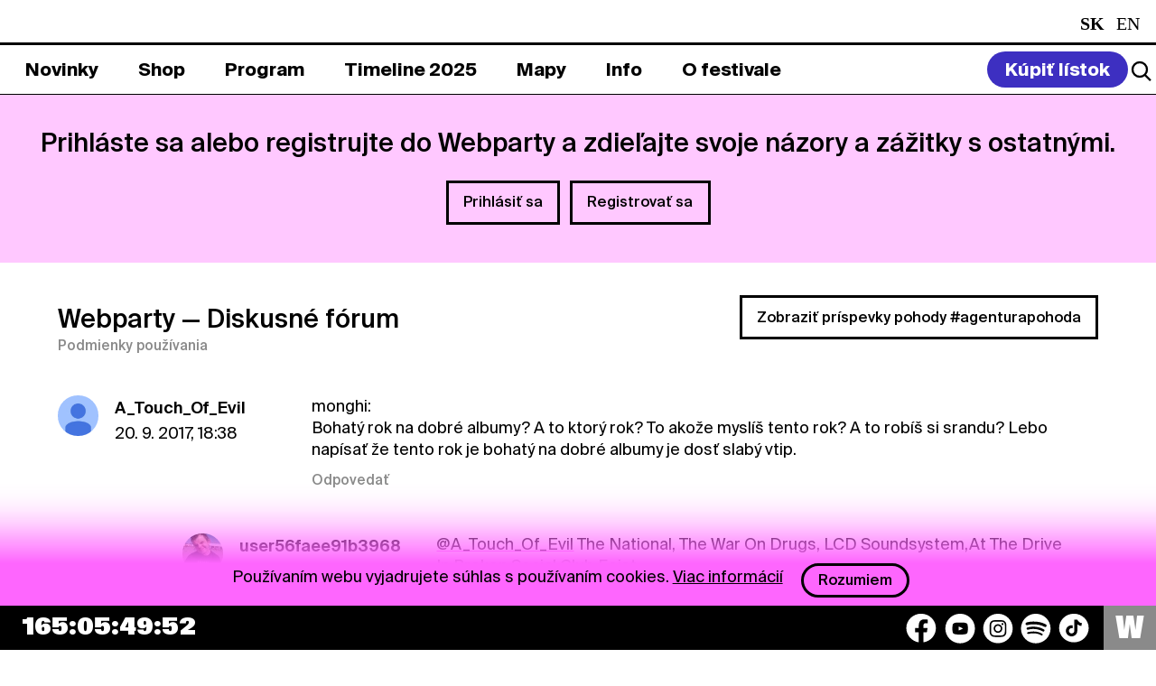

--- FILE ---
content_type: text/html; charset=UTF-8
request_url: https://www.pohodafestival.sk/index.php/webparty/403
body_size: 17649
content:
<!DOCTYPE html>
<html lang="sk">
<head>
    <meta charset="utf-8" />
    <meta http-equiv="x-ua-compatible" content="ie=edge">
    <meta name="viewport" content="width=device-width, initial-scale=1.0">
    <title>Webparty | Pohoda Festival</title>
    <meta name="keywords" content="pohoda festival event yourope etep international freedom sloboda music art theatre literature pohodafestival trencin kascak">
    <link rel="preload" as="font" href="/assets_2020/css/druk/Druk-WideMedium.woff2" type="font/woff2" crossorigin>
    <link rel="preload" as="font" href="/assets_2020/css/druk/Druk-WideMedium.woff" type="font/woff" crossorigin>
    <link rel="preload" as="font" href="/assets/fonts/SignalCompressed-Regular_2.woff2?v=1" type="font/woff2" crossorigin>
    <link rel="preload" as="font" href="/assets/fonts/SignalCompressed-Regular_2.woff?v=1" type="font/woff" crossorigin>
    <link rel="stylesheet" href="/assets/css/tailwind.css?v=55">
    <link rel="stylesheet" href="/assets_2020/css/app.css?v=55">
    <link rel="stylesheet" href="/assets_2020/css/jquery.fancybox.css">
    <link rel="stylesheet" href="/assets_2020/css/suisse/stylesheet.css">
    <link rel="stylesheet" href="/assets_2020/css/druk/stylesheet.css">
    <link rel="stylesheet" href="/assets_2025/css/main.css?v=556">
        <meta name="description" content="Príďte si užiť celý svet plný pohody na 30. ročník festivalu Pohoda v Trenčíne.">
<!--facebook-->
<meta name="facebook-domain-verification" content="74nvqtxinraht1rumigf81yu3pdqqx" />
<meta property="og:title" content="Webparty | POHODA FESTIVAL, 8. &amp; 9. – 11. 7. 2026, Letisko Trenčín">
<meta property="og:site_name" content="POHODA FESTIVAL">
<meta property="og:url" content="https://www.pohodafestival.sk/index.php/webparty/403">
<meta property="og:description" content="Príďte si užiť celý svet plný pohody na 30. ročník festivalu Pohoda v Trenčíne.">
<meta property="og:type" content="website">
<meta property="og:image" content="https://www.pohodafestival.sk/og_image.2023.jpg">
<!--twitter-->
<meta name="twitter:card" content="summary_large_image">
<meta name="twitter:url" content="https://www.pohodafestival.sk/index.php/webparty/403">
<meta name="twitter:title" content="Webparty | POHODA FESTIVAL, 8. &amp; 9. – 11. 7. 2026, Letisko Trenčín">
<meta name="twitter:description" content="Príďte si užiť celý svet plný pohody na 30. ročník festivalu Pohoda v Trenčíne.">
<meta name="twitter:image" content="https://www.pohodafestival.sk/og_image.2023.jpg">
<!--google +-->
<meta itemprop="name" content="Webparty | POHODA FESTIVAL, 8. &amp; 9. – 11. 7. 2026, Letisko Trenčín">
<meta itemprop="description" content="Príďte si užiť celý svet plný pohody na 30. ročník festivalu Pohoda v Trenčíne.">
<meta itemprop="image" content="https://www.pohodafestival.sk/og_image.2023.jpg">
    <link rel="apple-touch-icon" sizes="180x180" href="/apple-touch-icon.png">
<link rel="icon" type="image/png" sizes="32x32" href="/favicon-32x32.png">
<link rel="icon" type="image/png" sizes="16x16" href="/favicon-16x16.png">
<link rel="manifest" crossorigin="use-credentials" href="/manifest.json">
<link rel="mask-icon" href="/safari-pinned-tab.svg" color="#fe66fe">
<link rel="shortcut icon" href="/favicon.ico">
<meta name="apple-mobile-web-app-title" content="Pohoda Festival">
<meta name="application-name" content="Pohoda Festival">
<meta name="msapplication-TileColor" content="#feb2fe">
<meta name="apple-mobile-web-app-status-bar" content="#feb2fe" />
<meta name="theme-color" content="#feb2fe">    <!-- Google tag (gtag.js) -->
<script async src="https://www.googletagmanager.com/gtag/js?id=G-3MKX9FCLWW"></script>
<script>
    window.dataLayer = window.dataLayer || [];
    function gtag(){dataLayer.push(arguments);}
    gtag('js', new Date());

    gtag('config', 'G-3MKX9FCLWW');
</script>
<!-- Google Tag Manager -->
<script>(function(w,d,s,l,i){w[l]=w[l]||[];w[l].push({'gtm.start':
            new Date().getTime(),event:'gtm.js'});var f=d.getElementsByTagName(s)[0],
        j=d.createElement(s),dl=l!='dataLayer'?'&l='+l:'';j.async=true;j.src=
        'https://www.googletagmanager.com/gtm.js?id='+i+dl;f.parentNode.insertBefore(j,f);
    })(window,document,'script','dataLayer','GTM-MMDG593');</script>
<!-- End Google Tag Manager -->
        <style>
        .toggle-slinger{
            margin-right:15px;
        }
        .toggle-slinger span{
            display:block;
        }
        .toggle-slinger img{
            display:none;
            max-width: 21px;
        }
        @media (max-width: 767px) {
            .toggle-slinger{
                margin-right: 3px;
            }
            .toggle-slinger span{
                display:none;
            }
            .toggle-slinger img{
                display:block;
            }
            .social-container .social {
                gap: 6px !important;
            }
        }
    </style>
</head>

<body>
    <!-- Google Tag Manager (noscript) -->
<noscript><iframe src="https://www.googletagmanager.com/ns.html?id=GTM-MMDG593"
                  height="0" width="0" style="display:none;visibility:hidden"></iframe></noscript>
<!-- End Google Tag Manager (noscript) -->
<!-- Adform Tracking Code BEGIN -->
<script type="text/javascript">
    window._adftrack = Array.isArray(window._adftrack) ? window._adftrack : (window._adftrack ? [window._adftrack] : []);
    window._adftrack.push({pm: 1360191});
    (function () { var s = document.createElement('script'); s.type = 'text/javascript'; s.async = true; s.src = 'https://track.adform.net/serving/scripts/trackpoint/async/'; var x = document.getElementsByTagName('script')[0]; x.parentNode.insertBefore(s, x); })();
</script>
<noscript><p style="margin:0;padding:0;border:0;"><img src="https://track.adform.net/Serving/TrackPoint/?pm=1360191" width="1" height="1" alt="" /></p></noscript>
<!-- Adform Tracking Code END -->

    <audio id="player">
        <div class="warning callout" data-closable><button class="close-button" aria-label="Dismiss alert" type="button" data-close><span class="icon-close" aria-hidden="true"></span></button><p>Váš prehliadač nepodporuje prehrávanie audio súborov.</p></div>
    </audio>

        
    <div class="off-canvas-wrapper overflow-visible">
        <div class="off-canvas position-bottom hide-for-large" id="off-canvas" data-off-canvas data-transition="overlap" data-content-overlay="false" data-content-scroll="true" data-auto-focus="false">
            <div class="menu-controls">
    <button class="search-toggle" data-open="search"><i class="icon search"></i></button>
    <ul class="languages">
        <li class="active">
                    <span class="text-white capitalize">sk</span>
            </li>
        <li>
                    <a class="text-white capitalize" href="/index.php/webparty/403?_locale=en">en</a>
            </li>
    </ul>    <button class="nav-toggle" title="Zavrieť menu" data-toggle="off-canvas">
        <span aria-hidden="true">&#x2715;</span>
    </button>
</div>


<ul class="main-menu" data-accordion data-slide-speed="0" data-allow-all-closed="true">
            <li >
            <a href="/index.php/sk/novinky"><span>Novinky</span></a>

                    </li>
            <li data-accordion-item>
            <a href="/index.php/sk/shop"><span>Shop</span></a>

                            <div class="bar submenu" data-tab-content>
                    <ul >
                                                                                                            <li >
                                <a  href="/index.php/sk/shop/listky-2026"><span>Lístky</span></a>
                            </li>
                                                                                                            <li >
                                <a  href="/index.php/sk/shop/ubytovanie"><span>Ubytovanie</span></a>
                            </li>
                                                                                                            <li >
                                <a  href="/index.php/sk/shop/doprava"><span>Doprava</span></a>
                            </li>
                                                                                                            <li >
                                <a  href="/index.php/sk/shop/merch"><span>Merch</span></a>
                            </li>
                                                                                                            <li >
                                <a  href="/index.php/sk/vseobecne-obchodne-podmienky"><span>VOP</span></a>
                            </li>
                                                                                                            <li >
                                <a  href="/index.php/sk/privacy-policy"><span>Privacy Policy</span></a>
                            </li>
                                            </ul>
                </div>
                    </li>
            <li data-accordion-item>
            <a href="/index.php/sk/artists"><span>Program</span></a>

                            <div class="bar submenu" data-tab-content>
                    <ul >
                                                                                                            <li >
                                <a  href="/index.php/sk/artists/hudba"><span>2026</span></a>
                            </li>
                                                                                                            <li >
                                <a  href="/index.php/sk/artists/2025/hudba"><span>2025</span></a>
                            </li>
                                            </ul>
                </div>
                    </li>
            <li >
            <a href="/index.php/sk/timeline"><span>Timeline 2025</span></a>

                    </li>
            <li data-accordion-item>
            <a href="/index.php/sk/map"><span>Mapy</span></a>

                            <div class="bar submenu" data-tab-content>
                    <ul >
                                                                                                            <li >
                                <a  href="/index.php/sk/map"><span>Festivalová</span></a>
                            </li>
                                                                                                            <li >
                                <a  href="/index.php/sk/evacuation"><span>Evakuačná</span></a>
                            </li>
                                            </ul>
                </div>
                    </li>
            <li data-accordion-item>
            <a href="/index.php/sk/info"><span>Info</span></a>

                            <div class="bar submenu" data-tab-content>
                    <ul >
                                                                                                            <li >
                                <a  href="/index.php/sk/info"><span>Info</span></a>
                            </li>
                                                                                                            <li >
                                <a  href="/index.php/sk/kontakt"><span>Kontakt</span></a>
                            </li>
                                                                                                            <li >
                                <a  href="/index.php/sk/partneri-info"><span>Spolupráca</span></a>
                            </li>
                                            </ul>
                </div>
                    </li>
            <li data-accordion-item>
            <a href="/index.php/sk/o-festivale"><span>O festivale</span></a>

                            <div class="bar submenu" data-tab-content>
                    <ul >
                                                                                                            <li >
                                <a  href="/index.php/sk/o-festivale"><span>O festivale</span></a>
                            </li>
                                                                                                            <li >
                                <a  href="/index.php/sk/ekologia"><span>Ekológia</span></a>
                            </li>
                                                                                                            <li >
                                <a  href="/index.php/sk/fotopohoda"><span>Fotopohoda</span></a>
                            </li>
                                                                                                            <li >
                                <a  href="/index.php/sk/projekty"><span>Projekty</span></a>
                            </li>
                                                                                                            <li >
                                <a  href="/index.php/sk/partners"><span>Partneri</span></a>
                            </li>
                                            </ul>
                </div>
                    </li>
    </ul>

<style>
    .main-menu .submenu ul ul.third-submenu {
        display: none;
        position: absolute;
        width: 100%;
        background: #fff;
        padding: 0;
        margin: 0;
        left: 0;
        top: 47px;
    }

    .main-menu .submenu ul li.dropdown-current > ul.third-submenu {
        display: flex;
    }

    .main-menu .submenu ul ul.third-submenu a {
        color: #000;
    }
    .main-menu .submenu ul ul.third-submenu a span{
        color: #000;
        border: 2px solid white;
    }
    .main-menu .submenu ul ul.third-submenu a.current span{
        border: 2px solid black;

    }

    @media (max-width: 767px) {
        .main-menu .submenu ul ul.third-submenu a.current span{
            color:#fff !important;
        }
        .main-menu .submenu ul ul.third-submenu {
            position: relative;
            top: auto;
            left: auto;
            display: block;
            padding-top:10px;
            padding-bottom:10px;
        }

        .main-menu .submenu ul li.dropdown-current > ul.third-submenu {
            display: block;
        }
    }

</style>
<div class="grid-x grid-margin-y secondary-menu">
    <nav class="cell small-12 medium-4">
        <ul class="footer_submenu text-white">
            <li><a class="text-white" href="/index.php/sk/novinky">Novinky</a></li>
            <li><a class="text-white" href="/index.php/sk/privacy-policy">Privacy Policy</a></li>
                            <li><a class="text-white" href="https://press.pohodafestival.sk/">Press</a></li>
                                    <li style="display: none;"><a class="text-white" href="https://predajcovia.pohodafestival.sk/">Market zóna</a></li>
            <li><a class="text-white" href="https://www.pohodafestival.sk/sk/novinky/podporte-oz-do-pohody-2-z-dane-pre-viac-pohody">2% pre OZ Do pohody</a></li>
        </ul>
    </nav>
    <nav class="cell small-12 medium-4">
        <ul class="footer_submenu text-white">
             <li style="display:none;"><a class="text-white" href="https://gastro.pohodafestival.sk/">Gastro zóna</a></li>
            <li><a class="text-white" href="/index.php/ngo">NGO</a></li>
            <li><a class="text-white" href="/index.php/ambassadors">Ambassadors</a></li>
            <li><a class="text-white" href="/index.php/sk/contest">Visual Art Contest</a></li>
        </ul>
    </nav>
    <nav class="cell small-12 medium-4">
        <ul class="footer_submenu text-white">
           <li><h6 class="text-white">Pracuj pre Pohodu</h6></li>
                        <li><a class="text-white" href="https://workers.pohodafestival.sk/">Brigádnici</a></li>
            <li><a class="text-white" href="https://volunteers.pohodafestival.sk/">Dobrovoľníci</a></li>
            <li><a class="text-white" href="https://separacia.pohodafestival.sk/">Separátori</a></li>
        </ul>
    </nav>
</div>

<div class="social-container">
    <div class="social">
    <button class="text-white toggle-slinger" style="font-weight: 700; display:none;">
        <img src="/assets/img/2025/car-round.svg" alt="car icon" />
        <span>Spolu na Pohodu</span>
    </button>
    <a href="https://www.facebook.com/pohoda.festival" target="_blank" aria-label="Facebook">
        <img src="/assets/img/2025/socials/facebook.svg" alt="Facebook icon" />
    </a>
    <a href="https://www.youtube.com/user/FestivalPohoda" target="_blank" aria-label="YouTube">
        <img src="/assets/img/2025/socials/youtube.svg" alt="YouTube icon" />
    </a>
    <a href="https://www.instagram.com/pohodafestival/" target="_blank" aria-label="Instagram">
        <img src="/assets/img/2025/socials/instagram.svg" alt="Instagram icon" />
    </a>
    <a href="https://play.spotify.com/user/pohodafestival?play=true&utm_source=open.spotify.com&utm_medium=open" target="_blank" aria-label="Spotify">
        <img src="/assets/img/2025/socials/spotify.svg" alt="Spotify icon" />
    </a>
    <a href="https://www.tiktok.com/@pohoda_festival" target="_blank" aria-label="TikTok">
        <img src="/assets/img/2025/socials/tiktok.svg" alt="TikTok icon" />
    </a>
    <!--              <a href="https://invite.viber.com/?g2=AQAVufatHkCFSEePgVJN3FtSejdBtZ60RIOX5E37wEeRd0QmPnYz69ByTZVhq%2Bq3" target="_blank"><i class="icon-viber"></i></a>-->
    <!--              <a href="https://www.deezer.com/us/playlist/5241832382?utm_source=deezer&utm_content=playlist-5241832382&utm_term=2181884464_1545411950&utm_medium=web" target="_blank"><i class="icon-deezer"></i></a>-->
</div></div>        </div>
        <div class="off-canvas-content tailwind-3" data-off-canvas-content>
            <header class="header_main_section">
    <div class="bar header_section">
        <div class="grid-x logo-bar bg-black text-white">
            <div class="cell large-auto heading">
                <a class="logo" href="/index.php/sk/">
                    <img class="md:!left-[1.5rem] md:!top-[0.1rem] md:!w-[1.3rem]" src="/assets/img/2025/logo_2025.svg" alt="Logo">
                    <span class="slideshow"><!--
                        --><span class="text-white heading_title">Pohoda Festival</span><!--
                        --><span class="text-white hide-for-large heading_date">8. & 9. – 11. 7. 2026</span><!--
                        --><span class="text-white hide-for-large heading_title">Pohoda Festival</span><!--
--></span><!--
                --></a><!--
                --><span class="subheading show-for-large heading_date">8. & 9. – 11. 7. 2026</span>
            </div>
            <div class="cell large-shrink show-for-large text-white">
                <ul class="languages">
        <li class="active">
                    <span class="text-white capitalize">sk</span>
            </li>
        <li>
                    <a class="text-white capitalize" href="/index.php/webparty/403?_locale=en">en</a>
            </li>
    </ul>            </div>
        </div>
    </div>
    <div class="bar_bottom header_menu">
        <nav class="grid-x menu-bar" id="menu-bar">
            <div class="cell large-auto show-for-large menu-container">
                <ul class="main-menu" data-accordion data-slide-speed="0" data-allow-all-closed="true">
            <li >
            <a href="/index.php/sk/novinky"><span>Novinky</span></a>

                    </li>
            <li data-accordion-item>
            <a href="/index.php/sk/shop"><span>Shop</span></a>

                            <div class="bar submenu" data-tab-content>
                    <ul >
                                                                                                            <li >
                                <a  href="/index.php/sk/shop/listky-2026"><span>Lístky</span></a>
                            </li>
                                                                                                            <li >
                                <a  href="/index.php/sk/shop/ubytovanie"><span>Ubytovanie</span></a>
                            </li>
                                                                                                            <li >
                                <a  href="/index.php/sk/shop/doprava"><span>Doprava</span></a>
                            </li>
                                                                                                            <li >
                                <a  href="/index.php/sk/shop/merch"><span>Merch</span></a>
                            </li>
                                                                                                            <li >
                                <a  href="/index.php/sk/vseobecne-obchodne-podmienky"><span>VOP</span></a>
                            </li>
                                                                                                            <li >
                                <a  href="/index.php/sk/privacy-policy"><span>Privacy Policy</span></a>
                            </li>
                                            </ul>
                </div>
                    </li>
            <li data-accordion-item>
            <a href="/index.php/sk/artists"><span>Program</span></a>

                            <div class="bar submenu" data-tab-content>
                    <ul >
                                                                                                            <li >
                                <a  href="/index.php/sk/artists/hudba"><span>2026</span></a>
                            </li>
                                                                                                            <li >
                                <a  href="/index.php/sk/artists/2025/hudba"><span>2025</span></a>
                            </li>
                                            </ul>
                </div>
                    </li>
            <li >
            <a href="/index.php/sk/timeline"><span>Timeline 2025</span></a>

                    </li>
            <li data-accordion-item>
            <a href="/index.php/sk/map"><span>Mapy</span></a>

                            <div class="bar submenu" data-tab-content>
                    <ul >
                                                                                                            <li >
                                <a  href="/index.php/sk/map"><span>Festivalová</span></a>
                            </li>
                                                                                                            <li >
                                <a  href="/index.php/sk/evacuation"><span>Evakuačná</span></a>
                            </li>
                                            </ul>
                </div>
                    </li>
            <li data-accordion-item>
            <a href="/index.php/sk/info"><span>Info</span></a>

                            <div class="bar submenu" data-tab-content>
                    <ul >
                                                                                                            <li >
                                <a  href="/index.php/sk/info"><span>Info</span></a>
                            </li>
                                                                                                            <li >
                                <a  href="/index.php/sk/kontakt"><span>Kontakt</span></a>
                            </li>
                                                                                                            <li >
                                <a  href="/index.php/sk/partneri-info"><span>Spolupráca</span></a>
                            </li>
                                            </ul>
                </div>
                    </li>
            <li data-accordion-item>
            <a href="/index.php/sk/o-festivale"><span>O festivale</span></a>

                            <div class="bar submenu" data-tab-content>
                    <ul >
                                                                                                            <li >
                                <a  href="/index.php/sk/o-festivale"><span>O festivale</span></a>
                            </li>
                                                                                                            <li >
                                <a  href="/index.php/sk/ekologia"><span>Ekológia</span></a>
                            </li>
                                                                                                            <li >
                                <a  href="/index.php/sk/fotopohoda"><span>Fotopohoda</span></a>
                            </li>
                                                                                                            <li >
                                <a  href="/index.php/sk/projekty"><span>Projekty</span></a>
                            </li>
                                                                                                            <li >
                                <a  href="/index.php/sk/partners"><span>Partneri</span></a>
                            </li>
                                            </ul>
                </div>
                    </li>
    </ul>

<style>
    .main-menu .submenu ul ul.third-submenu {
        display: none;
        position: absolute;
        width: 100%;
        background: #fff;
        padding: 0;
        margin: 0;
        left: 0;
        top: 47px;
    }

    .main-menu .submenu ul li.dropdown-current > ul.third-submenu {
        display: flex;
    }

    .main-menu .submenu ul ul.third-submenu a {
        color: #000;
    }
    .main-menu .submenu ul ul.third-submenu a span{
        color: #000;
        border: 2px solid white;
    }
    .main-menu .submenu ul ul.third-submenu a.current span{
        border: 2px solid black;

    }

    @media (max-width: 767px) {
        .main-menu .submenu ul ul.third-submenu a.current span{
            color:#fff !important;
        }
        .main-menu .submenu ul ul.third-submenu {
            position: relative;
            top: auto;
            left: auto;
            display: block;
            padding-top:10px;
            padding-bottom:10px;
        }

        .main-menu .submenu ul li.dropdown-current > ul.third-submenu {
            display: block;
        }
    }

</style>            </div>
            <div class="cell large-shrink menu-controls">

                    <a class="buy-ticket" href="/sk/shop"><span>Kúpiť lístok</span></a>
                <div class="header_action_section">
                    <button class="search-toggle" data-open="search">
                        <img src="/assets/img/2025/icons/search_logo.svg">
                    </button>
                    <button class="nav-toggle" title="Menu" data-toggle="off-canvas">&#x2630;</button>
                </div>

            </div>
        </nav>
    </div>


</header>
            <main id="main">

                                    <div class="messages wrapper">
                                                                                                                                                            </div>
                
                            <div class="entry webparty-panel">
            <p class="lead">Prihláste sa alebo registrujte do Webparty a zdieľajte svoje názory a zážitky s ostatnými.</p>
            <div class="sign-buttons"><a data-open="login-modal" class="hollow button">Prihlásiť sa</a><a data-open="register-modal" class="hollow button">Registrovať sa</a></div><!-- .sign-buttons -->
        </div><!-- .webparty-panel -->
    
                <div class="wrapper margin-top-2">
                        
    <div class="webparty-header">
    <div class="grid-x align-bottom">
        <div class="cell large-auto">
            <h1><a href="/index.php/webparty">Webparty</a> <span>&mdash; Diskusné fórum</span></h1>
            <a href="/sk/pravidla-a-sukromie" class="small" target="_blank">Podmienky používania</a>
                    </div>
        <div class="cell large-shrink">
            <a href="https://www.pohodafestival.sk/index.php/webparty/pohoda" class="hollow button">Zobraziť príspevky pohody #agenturapohoda</a>
        </div>
    </div>
</div><!-- .webparty-header -->

    <ul class="threads">
            <li id="comment43054" data-post="43054">
            <div class="thread">
    <div class="media-object">
        <div class="media-object-section">
            <a href="/index.php/webparty/profile/A_Touch_Of_Evil">
                            <img class="webparty-avatar" src="/uploads/webparty/angryagain-skatgmail-com.jpg" alt="">
                        </a>
        </div><!-- .media-object-section -->
        <div class="media-object-section">
            <p class="thread-header"><strong><a href="/index.php/webparty/profile/A_Touch_Of_Evil">A_Touch_Of_Evil</a></strong><br>20. 9. 2017, 18:38</p>
        </div><!-- .media-object-section -->
    </div><!-- .media-object -->
    <div class="thread-section">
        <p class="thread-content">monghi:<br />
Bohat&yacute; rok na dobr&eacute; albumy? A to ktor&yacute; rok? To akože mysl&iacute;&scaron; tento rok? A to rob&iacute;&scaron; si srandu? Lebo nap&iacute;sať že tento rok je bohat&yacute; na dobr&eacute; albumy je dosť slab&yacute; vtip.</p>
                                <a class="thread-reply login small" data-open="login-modal">Odpovedať</a>
                        </div><!-- .thread-section -->
</div><!-- .thread -->
                            <ul class="thread-replies">
                                            <li id="comment43058" data-post="43058">
                            <div class="thread">
    <div class="media-object">
        <div class="media-object-section">
            <a href="/index.php/webparty/profile/user56faee91b3968">
                            <img class="webparty-avatar" src="/uploads/webparty/viktorkerakatyahoo-com.jpg" alt="">
                        </a>
        </div><!-- .media-object-section -->
        <div class="media-object-section">
            <p class="thread-header"><strong><a href="/index.php/webparty/profile/user56faee91b3968">user56faee91b3968</a></strong><br>21. 9. 2017, 02:13</p>
        </div><!-- .media-object-section -->
    </div><!-- .media-object -->
    <div class="thread-section">
        <p class="thread-content"><a href="/webparty/profile/A_Touch_Of_Evil">@A_Touch_Of_Evil</a> The National, The War On Drugs, LCD Soundsystem,At The Drive In,Broken Social Club,Feist.....</p>
                                <a class="thread-reply login small" data-open="login-modal">Odpovedať</a>
                        </div><!-- .thread-section -->
</div><!-- .thread -->
                        </li>
                                            <li id="comment43059" data-post="43059">
                            <div class="thread">
    <div class="media-object">
        <div class="media-object-section">
            <a href="/index.php/webparty/profile/user56faee91b3968">
                            <img class="webparty-avatar" src="/uploads/webparty/viktorkerakatyahoo-com.jpg" alt="">
                        </a>
        </div><!-- .media-object-section -->
        <div class="media-object-section">
            <p class="thread-header"><strong><a href="/index.php/webparty/profile/user56faee91b3968">user56faee91b3968</a></strong><br>21. 9. 2017, 02:20</p>
        </div><!-- .media-object-section -->
    </div><!-- .media-object -->
    <div class="thread-section">
        <p class="thread-content"><a href="/webparty/profile/A_Touch_Of_Evil">@A_Touch_Of_Evil</a> zavisi to od toho co pocuvas.... Ty si asi priaznivec tvrdsej sceny a u mna co sa tyka metalu zatial tento rok vedu Bison s albumom You Are Not The Ocean You Are The Patient.... Monghi je ako vacsina tu prispievajucich fanusik alternativnej sceny a tento rok je naozaj bohaty na dobre albumy.. U mna zatial vedu The National s albumom Sleep Well Beast a The War On Drugs s albumom A Deeper Understanding....</p>
                                <a class="thread-reply login small" data-open="login-modal">Odpovedať</a>
                        </div><!-- .thread-section -->
</div><!-- .thread -->
                        </li>
                                            <li id="comment43060" data-post="43060">
                            <div class="thread">
    <div class="media-object">
        <div class="media-object-section">
            <a href="/index.php/webparty/profile/user56faee91b3968">
                            <img class="webparty-avatar" src="/uploads/webparty/viktorkerakatyahoo-com.jpg" alt="">
                        </a>
        </div><!-- .media-object-section -->
        <div class="media-object-section">
            <p class="thread-header"><strong><a href="/index.php/webparty/profile/user56faee91b3968">user56faee91b3968</a></strong><br>21. 9. 2017, 02:37</p>
        </div><!-- .media-object-section -->
    </div><!-- .media-object -->
    <div class="thread-section">
        <p class="thread-content"><a href="/webparty/profile/A_Touch_Of_Evil">@A_Touch_Of_Evil</a> no a po nich nasleduju posledne albumy od Arcade Fire,Casper,Jay Z,Haim,The XX,Beatstakes,Phoenix,Paula Wellera,Marka Lanegana,Incubus,Feist,The New Pornographers,Elbow, Ryana Adamsa,Kraftklub,Alt J,Fleet Foxes,Kasabian,Broken Social Scene,Gorillaz, Depeche Mode,Queens Of The Stone Age,Foo Fighters,Mogwai,Grizzly Bear, Run The Jewels,At The Drive In,LCD Soundsystem,Van Holzen,Jesus And Mary Chain,Portugal The Man,The Drums,Rancid, Bilderbuch....</p>
                                <a class="thread-reply login small" data-open="login-modal">Odpovedať</a>
                        </div><!-- .thread-section -->
</div><!-- .thread -->
                        </li>
                                            <li id="comment43061" data-post="43061">
                            <div class="thread">
    <div class="media-object">
        <div class="media-object-section">
            <a href="/index.php/webparty/profile/user56faee91b3968">
                            <img class="webparty-avatar" src="/uploads/webparty/viktorkerakatyahoo-com.jpg" alt="">
                        </a>
        </div><!-- .media-object-section -->
        <div class="media-object-section">
            <p class="thread-header"><strong><a href="/index.php/webparty/profile/user56faee91b3968">user56faee91b3968</a></strong><br>21. 9. 2017, 02:49</p>
        </div><!-- .media-object-section -->
    </div><!-- .media-object -->
    <div class="thread-section">
        <p class="thread-content"><a href="/webparty/profile/A_Touch_Of_Evil">@A_Touch_Of_Evil</a>... Rovnako ako nove albumy vysli aj dobre vyberovky od Nicka Cavea,The Kooks alebo The Doors a reedicie klasickych albumov ako Send Away The Tigers od Manic Street Preachers,Joshua Tree od U2,OK Computer od Radiohead alebo soundtrack k filmu Singles doplnene o bonusy..... Takze naozaj je tento rok slaby na dobre albumy??? Rozhodne je lepsi ako rok 1983....Z tohto roka ma teraz napadaju len tri-Murmur od R. E. M. a War a Under A Red Blood Sky od U2..... No a co sa tyka Ironie Maiden-nie som velky fanusik ale mam rad niektore ich klasicke veci a tie sa nachadzaju na jedinom albume, ktory od nich mam Somewhere Back In Time:The Best Of 1980-1989.....No a nespomenul som tu ziadneho domaceho interpreta.. Ja stale cakam na novy album od Diego ale ako mi napisali chalani tak coskoro sa dockam.....</p>
                                <a class="thread-reply login small" data-open="login-modal">Odpovedať</a>
                        </div><!-- .thread-section -->
</div><!-- .thread -->
                        </li>
                                            <li id="comment43063" data-post="43063">
                            <div class="thread">
    <div class="media-object">
        <div class="media-object-section">
            <a href="/index.php/webparty/profile/boomer">
                            <img class="webparty-avatar" src="/uploads/webparty/thuriazsatgmail-com-1459319372.jpg" alt="">
                        </a>
        </div><!-- .media-object-section -->
        <div class="media-object-section">
            <p class="thread-header"><strong><a href="/index.php/webparty/profile/boomer">boomer</a></strong><br>21. 9. 2017, 11:42</p>
        </div><!-- .media-object-section -->
    </div><!-- .media-object -->
    <div class="thread-section">
        <p class="thread-content"><a href="/webparty/profile/user56faee91b3968">@user56faee91b3968</a> ze &quot;coskoro&quot; :))<br />
@A_Touch_Of_Evil skus Science Fiction od Brand New alebo Murder of the Universe of King Gizzard</p>
                                <a class="thread-reply login small" data-open="login-modal">Odpovedať</a>
                        </div><!-- .thread-section -->
</div><!-- .thread -->
                        </li>
                                            <li id="comment43065" data-post="43065">
                            <div class="thread">
    <div class="media-object">
        <div class="media-object-section">
            <a href="/index.php/webparty/profile/user56faee91b3968">
                            <img class="webparty-avatar" src="/uploads/webparty/viktorkerakatyahoo-com.jpg" alt="">
                        </a>
        </div><!-- .media-object-section -->
        <div class="media-object-section">
            <p class="thread-header"><strong><a href="/index.php/webparty/profile/user56faee91b3968">user56faee91b3968</a></strong><br>21. 9. 2017, 17:20</p>
        </div><!-- .media-object-section -->
    </div><!-- .media-object -->
    <div class="thread-section">
        <p class="thread-content"><a href="/webparty/profile/boomer">@boomer</a> alebo posledny album od Mastodon..... v podstate od Mastodon vsetko :)</p>
                                <a class="thread-reply login small" data-open="login-modal">Odpovedať</a>
                        </div><!-- .thread-section -->
</div><!-- .thread -->
                        </li>
                                            <li id="comment43066" data-post="43066">
                            <div class="thread">
    <div class="media-object">
        <div class="media-object-section">
            <a href="/index.php/webparty/profile/monghi">
                            <img class="webparty-avatar" src="/uploads/webparty/monghiatgmail-com-1459316127.jpg" alt="">
                        </a>
        </div><!-- .media-object-section -->
        <div class="media-object-section">
            <p class="thread-header"><strong><a href="/index.php/webparty/profile/monghi">monghi</a></strong><br>21. 9. 2017, 19:03</p>
        </div><!-- .media-object-section -->
    </div><!-- .media-object -->
    <div class="thread-section">
        <p class="thread-content"><a href="/webparty/profile/user56faee91b3968">@user56faee91b3968</a> ... chlapci, dakujem, ze ste do napisali za mna! palec hore :)</p>
                                <a class="thread-reply login small" data-open="login-modal">Odpovedať</a>
                        </div><!-- .thread-section -->
</div><!-- .thread -->
                        </li>
                                            <li id="comment43067" data-post="43067">
                            <div class="thread">
    <div class="media-object">
        <div class="media-object-section">
            <a href="/index.php/webparty/profile/user56faee91b3968">
                            <img class="webparty-avatar" src="/uploads/webparty/viktorkerakatyahoo-com.jpg" alt="">
                        </a>
        </div><!-- .media-object-section -->
        <div class="media-object-section">
            <p class="thread-header"><strong><a href="/index.php/webparty/profile/user56faee91b3968">user56faee91b3968</a></strong><br>21. 9. 2017, 22:33</p>
        </div><!-- .media-object-section -->
    </div><!-- .media-object -->
    <div class="thread-section">
        <p class="thread-content"><a href="/webparty/profile/monghi">@monghi</a> neni zaco.....rado sa stalo:)</p>
                                <a class="thread-reply login small" data-open="login-modal">Odpovedať</a>
                        </div><!-- .thread-section -->
</div><!-- .thread -->
                        </li>
                                            <li id="comment43070" data-post="43070">
                            <div class="thread">
    <div class="media-object">
        <div class="media-object-section">
            <a href="/index.php/webparty/profile/user56faee91b3968">
                            <img class="webparty-avatar" src="/uploads/webparty/viktorkerakatyahoo-com.jpg" alt="">
                        </a>
        </div><!-- .media-object-section -->
        <div class="media-object-section">
            <p class="thread-header"><strong><a href="/index.php/webparty/profile/user56faee91b3968">user56faee91b3968</a></strong><br>22. 9. 2017, 00:12</p>
        </div><!-- .media-object-section -->
    </div><!-- .media-object -->
    <div class="thread-section">
        <p class="thread-content"><a href="/webparty/profile/user56faee91b3968">@user56faee91b3968</a> inak este sa vratil k roku 1983.....uplne som zabudol na Japanese Whispers od The Cure(nie je to moj najoblubenejsi ale su tam dve z mojich najoblubenejsich od The Cure - The Walk a Love Cats:).... No a co sa tyka novych albumov tak som zabudol na Temples a Starsailor, ktori vydali po osmych rokoch novy album All This Life a je naozaj dobry(hlavne titulna skladba).....</p>
                                <a class="thread-reply login small" data-open="login-modal">Odpovedať</a>
                        </div><!-- .thread-section -->
</div><!-- .thread -->
                        </li>
                                            <li id="comment43071" data-post="43071">
                            <div class="thread">
    <div class="media-object">
        <div class="media-object-section">
            <a href="/index.php/webparty/profile/user56faee91b3968">
                            <img class="webparty-avatar" src="/uploads/webparty/viktorkerakatyahoo-com.jpg" alt="">
                        </a>
        </div><!-- .media-object-section -->
        <div class="media-object-section">
            <p class="thread-header"><strong><a href="/index.php/webparty/profile/user56faee91b3968">user56faee91b3968</a></strong><br>22. 9. 2017, 01:37</p>
        </div><!-- .media-object-section -->
    </div><!-- .media-object -->
    <div class="thread-section">
        <p class="thread-content"><a href="/webparty/profile/user56faee91b3968">@user56faee91b3968</a> no a posledny navrat k roku 1983....Let&#039;s Dance od Davida Bowieho(nie je to jeden z jeho najlepsich albumov ale urcite jeden z jeho najuspesnejsich).... No a co sa tyka singlov roku 1983 tak pred Police(nic proti nim a mam ich dokonca aj rad-hlavne tie starsie veci ako Spirits In The Material World alebo Walking On The Moon) preferujem Hand In Glove a This Charming Man od The Smiths, Blue Monday od New Order, The Cutter od Echo&amp;The Bunnymen alebo Two Hearts Beat As One od U2......</p>
                                <a class="thread-reply login small" data-open="login-modal">Odpovedať</a>
                        </div><!-- .thread-section -->
</div><!-- .thread -->
                        </li>
                                            <li id="comment43072" data-post="43072">
                            <div class="thread">
    <div class="media-object">
        <div class="media-object-section">
            <a href="/index.php/webparty/profile/Peter_BB">
                            <span class="webparty-avatar">P</span>
                        </a>
        </div><!-- .media-object-section -->
        <div class="media-object-section">
            <p class="thread-header"><strong><a href="/index.php/webparty/profile/Peter_BB">Peter_BB</a></strong><br>22. 9. 2017, 09:32</p>
        </div><!-- .media-object-section -->
    </div><!-- .media-object -->
    <div class="thread-section">
        <p class="thread-content"><a href="/webparty/profile/user56faee91b3968">@user56faee91b3968</a> len pridam moje no. 1-3 albumy kedze nevidim v inac paradnom zozname: 1. Slowdive, 2. alvvays a 3. Thurston moore. Vsetky tri podla mna dobre, ale iba prvy menovany ma tu pomyselnu uroven &quot;8/10&quot;.</p>
                                <a class="thread-reply login small" data-open="login-modal">Odpovedať</a>
                        </div><!-- .thread-section -->
</div><!-- .thread -->
                        </li>
                                            <li id="comment43073" data-post="43073">
                            <div class="thread">
    <div class="media-object">
        <div class="media-object-section">
            <a href="/index.php/webparty/profile/emo">
                            <img class="webparty-avatar" src="/uploads/webparty/anarchosatemail-cz-1579116832.jpg" alt="">
                        </a>
        </div><!-- .media-object-section -->
        <div class="media-object-section">
            <p class="thread-header"><strong><a href="/index.php/webparty/profile/emo">emo</a></strong><br>22. 9. 2017, 10:33</p>
        </div><!-- .media-object-section -->
    </div><!-- .media-object -->
    <div class="thread-section">
        <p class="thread-content"><a href="/webparty/profile/Peter_BB">@Peter_BB</a> čo sa t&yacute;ka metalu tak 83 u mna jednoznačne kill em all, v&yacute;born&eacute; a pre &scaron;t&yacute;l prelomov&eacute; stretnutie cliffa burtona s chlapcami na tomto prvom ich albume, tento rok znela veľmi dostojna a nadherna pocta cliffovi z hlavn&eacute;ho podia pohody v podan&iacute; gabriely a rodriga  ked dali orion</p>
                                <a class="thread-reply login small" data-open="login-modal">Odpovedať</a>
                        </div><!-- .thread-section -->
</div><!-- .thread -->
                        </li>
                                            <li id="comment43076" data-post="43076">
                            <div class="thread">
    <div class="media-object">
        <div class="media-object-section">
            <a href="/index.php/webparty/profile/kombo">
                            <span class="webparty-avatar">K</span>
                        </a>
        </div><!-- .media-object-section -->
        <div class="media-object-section">
            <p class="thread-header"><strong><a href="/index.php/webparty/profile/kombo">kombo</a></strong><br>22. 9. 2017, 12:27</p>
        </div><!-- .media-object-section -->
    </div><!-- .media-object -->
    <div class="thread-section">
        <p class="thread-content"><a href="/webparty/profile/emo">@emo</a> kill em all bol dobry, ale pre mna skoro dokonaly vysiel rok predtym a to Screaming For Vengeance od Judas Priest a este predtym v 1980 este dokonalejsi British Steel, Halfordov hlas tazko v metale nieco prekona</p>
                                <a class="thread-reply login small" data-open="login-modal">Odpovedať</a>
                        </div><!-- .thread-section -->
</div><!-- .thread -->
                        </li>
                                            <li id="comment43078" data-post="43078">
                            <div class="thread">
    <div class="media-object">
        <div class="media-object-section">
            <a href="/index.php/webparty/profile/emo">
                            <img class="webparty-avatar" src="/uploads/webparty/anarchosatemail-cz-1579116832.jpg" alt="">
                        </a>
        </div><!-- .media-object-section -->
        <div class="media-object-section">
            <p class="thread-header"><strong><a href="/index.php/webparty/profile/emo">emo</a></strong><br>22. 9. 2017, 13:01</p>
        </div><!-- .media-object-section -->
    </div><!-- .media-object -->
    <div class="thread-section">
        <p class="thread-content"><a href="/webparty/profile/kombo">@kombo</a> no tak to je možn&eacute;, ja len že tu m&aacute;me povinn&uacute; jazdu bav&iacute;me sa iba o roku 83 (:<br />
a judasovia ma nejak nebavili srry, ten &scaron;t&yacute;l spevu judas, iron, udo, wasp a v&scaron;etko podobn&eacute; mi bars nerezalo, to je v&scaron;etko podľa mňa pop metal - hodiť si pudlikovsku trvalu, vymaľovať si pusu r&uacute;žom nalakovať nechty, obliecť si sadomaso kožen&eacute; nahovičky k tomu sadomaso blabla a tv&aacute;riť sa ako transka a tvrdiť že toto je teda to najtvrd&scaron;ie rebelanstvo na svete so železn&yacute;m srdcom s vysokopostaven&yacute;m &scaron;krečiacim hlasom ako že keď mu domina pr&aacute;ve vacia zovrela vo zver&aacute;ku (: tak akosi mi to cel&eacute; k sebe ne&scaron;lo, judas inak rovno prizn&aacute;vaj&uacute; že &scaron;t&yacute;l pre metal prebrali zo sadomaso sal&oacute;nov a čo sa hudby t&yacute;ka okrem toho pop&iacute;ku akademick&yacute; metal, stra&scaron;ne nudn&eacute; a schematick&eacute; mi to pripadalo ...</p>
                                <a class="thread-reply login small" data-open="login-modal">Odpovedať</a>
                        </div><!-- .thread-section -->
</div><!-- .thread -->
                        </li>
                                            <li id="comment43079" data-post="43079">
                            <div class="thread">
    <div class="media-object">
        <div class="media-object-section">
            <a href="/index.php/webparty/profile/user56faee91b3968">
                            <img class="webparty-avatar" src="/uploads/webparty/viktorkerakatyahoo-com.jpg" alt="">
                        </a>
        </div><!-- .media-object-section -->
        <div class="media-object-section">
            <p class="thread-header"><strong><a href="/index.php/webparty/profile/user56faee91b3968">user56faee91b3968</a></strong><br>22. 9. 2017, 14:42</p>
        </div><!-- .media-object-section -->
    </div><!-- .media-object -->
    <div class="thread-section">
        <p class="thread-content"><a href="/webparty/profile/emo">@emo</a> ked sa uz bavime o metale.... Nie som ziadny metalhead ale nemam nic proti.... A tu je moja metalova top 10:1.Tool - - Lateralus 2.Black Sabbath-Paranoid3. Sepultura-Roots4. Metallica-Master Of Puppets5.Metallica-Load6.Metallica-Metallica(Black Album) 7.Deftones-White Pony8. Tool-Aenema9. Baroness-Purple10.Deftones-Diamond Eyes.......a to som tam nedal vsetko....... Inak Peter BB to som ja Viktor..... Kedysi sme sa tu bavili o Nada Surf pamatas????? Tak hadam niekedy na pohode sa ich dockame.... Len neviem kedy.... Minule aj toto leto mali koncerty po Europe tak skoda ze ich nezavolali :(</p>
                                <a class="thread-reply login small" data-open="login-modal">Odpovedať</a>
                        </div><!-- .thread-section -->
</div><!-- .thread -->
                        </li>
                                            <li id="comment43080" data-post="43080">
                            <div class="thread">
    <div class="media-object">
        <div class="media-object-section">
            <a href="/index.php/webparty/profile/kombo">
                            <span class="webparty-avatar">K</span>
                        </a>
        </div><!-- .media-object-section -->
        <div class="media-object-section">
            <p class="thread-header"><strong><a href="/index.php/webparty/profile/kombo">kombo</a></strong><br>22. 9. 2017, 16:25</p>
        </div><!-- .media-object-section -->
    </div><!-- .media-object -->
    <div class="thread-section">
        <p class="thread-content"><a href="/webparty/profile/emo">@emo</a> ja sa tiez bez metalu zaobidem ani sa v nom az tak nevyznam preto sa mi tvoj opis pop metalu pacil :) ale pokial viem tak prave Metallicu co si ty spominal oznacuju ako popmetal :) ale asi ich neskorsie albumy</p>
                                <a class="thread-reply login small" data-open="login-modal">Odpovedať</a>
                        </div><!-- .thread-section -->
</div><!-- .thread -->
                        </li>
                                            <li id="comment43082" data-post="43082">
                            <div class="thread">
    <div class="media-object">
        <div class="media-object-section">
            <a href="/index.php/webparty/profile/Peter_BB">
                            <span class="webparty-avatar">P</span>
                        </a>
        </div><!-- .media-object-section -->
        <div class="media-object-section">
            <p class="thread-header"><strong><a href="/index.php/webparty/profile/Peter_BB">Peter_BB</a></strong><br>22. 9. 2017, 18:16</p>
        </div><!-- .media-object-section -->
    </div><!-- .media-object -->
    <div class="thread-section">
        <p class="thread-content"><a href="/webparty/profile/user56faee91b3968">@user56faee91b3968</a> nazdar Viktor, pamatam si velmi dobre :) Bavil som sa s Misom specificky o Nada surf, a nadej  tam zije, len chapem aj Misa ze na tie male stages sa snazi dotiahnut &quot;cerstvu a horucejsiu krv&quot; :) Co ma ale tesi, ze NS vratili do setlistov Popular, a to bola kedysi aj v SR velmi rotovana skladba, na prekvanie Fun radiom :)) Podla legiend to mali vnutene vtedajsim spolumajitelom Funka z Francuzska. Mozno prave to nasralo Borisa Kollara a rozhodol sa kupit to radio a dat veci na pravu mieru :))), tak aspon takto aj odo mna Kiss4Boris :)))</p>
                                <a class="thread-reply login small" data-open="login-modal">Odpovedať</a>
                        </div><!-- .thread-section -->
</div><!-- .thread -->
                        </li>
                                    </ul>
                    </li>
            <li id="comment43052" data-post="43052">
            <div class="thread">
    <div class="media-object">
        <div class="media-object-section">
            <a href="/index.php/webparty/profile/cookie">
                            <img class="webparty-avatar" src="/uploads/webparty/kukeratcentrum-sk-1459317433.jpg" alt="">
                        </a>
        </div><!-- .media-object-section -->
        <div class="media-object-section">
            <p class="thread-header"><strong><a href="/index.php/webparty/profile/cookie">cookie</a></strong><br>20. 9. 2017, 10:20</p>
        </div><!-- .media-object-section -->
    </div><!-- .media-object -->
    <div class="thread-section">
        <p class="thread-content">future beats <a href="https://youtu.be/psKKEvw1fkQ" rel="nofollow" target="_blank">https://youtu.be/psKKEvw1fkQ</a></p>
                                <a class="thread-reply login small" data-open="login-modal">Odpovedať</a>
                        </div><!-- .thread-section -->
</div><!-- .thread -->
                    </li>
            <li id="comment43048" data-post="43048">
            <div class="thread">
    <div class="media-object">
        <div class="media-object-section">
            <a href="/index.php/webparty/profile/bohdanko">
                            <span class="webparty-avatar">B</span>
                        </a>
        </div><!-- .media-object-section -->
        <div class="media-object-section">
            <p class="thread-header"><strong><a href="/index.php/webparty/profile/bohdanko">bohdanko</a></strong><br>17. 9. 2017, 12:38</p>
        </div><!-- .media-object-section -->
    </div><!-- .media-object -->
    <div class="thread-section">
        <p class="thread-content"><a href="https://www.mercuryprize.com/news/sampha-wins" rel="nofollow" target="_blank">https://www.mercuryprize.com/news/sampha-wins</a></p>
                                <a class="thread-reply login small" data-open="login-modal">Odpovedať</a>
                        </div><!-- .thread-section -->
</div><!-- .thread -->
                    </li>
            <li id="comment43047" data-post="43047">
            <div class="thread">
    <div class="media-object">
        <div class="media-object-section">
            <a href="/index.php/webparty/profile/kombo">
                            <span class="webparty-avatar">K</span>
                        </a>
        </div><!-- .media-object-section -->
        <div class="media-object-section">
            <p class="thread-header"><strong><a href="/index.php/webparty/profile/kombo">kombo</a></strong><br>15. 9. 2017, 12:09</p>
        </div><!-- .media-object-section -->
    </div><!-- .media-object -->
    <div class="thread-section">
        <p class="thread-content">ostravska diskoteka vypredala prvu vlnu listkov 9000 ks za menej ako 24 hodin. dufam ze to nebude pohodu lakat ich filozofiu nasledovat</p>
                                <a class="thread-reply login small" data-open="login-modal">Odpovedať</a>
                        </div><!-- .thread-section -->
</div><!-- .thread -->
                            <ul class="thread-replies">
                                            <li id="comment43049" data-post="43049">
                            <div class="thread">
    <div class="media-object">
        <div class="media-object-section">
            <a href="/index.php/webparty/profile/tomik">
                            <span class="webparty-avatar">T</span>
                        </a>
        </div><!-- .media-object-section -->
        <div class="media-object-section">
            <p class="thread-header"><strong><a href="/index.php/webparty/profile/tomik">tomik</a></strong><br>18. 9. 2017, 19:03</p>
        </div><!-- .media-object-section -->
    </div><!-- .media-object -->
    <div class="thread-section">
        <p class="thread-content"><a href="/webparty/profile/kombo">@kombo</a> zial diskoteka bola tento rok aj na pohode tiez si myslim ze to pohoda nepotrebuje... colours min rok investovali viac do lineupu co sa im vyplatilo a vypredali ale aj vdaka komercnejsim menam kazdopadne elektroniku mali tento rok lepsiu ako pohoda tiez zdvihli ceny listkov na buduci rok posledna varka 120&euro;  pri vacsej kapacite ako pohoda si budu moct dovolit viac  ale pohoda je pohode a verim ze privezie len kvalitu nie komerciu</p>
                                <a class="thread-reply login small" data-open="login-modal">Odpovedať</a>
                        </div><!-- .thread-section -->
</div><!-- .thread -->
                        </li>
                                            <li id="comment43050" data-post="43050">
                            <div class="thread">
    <div class="media-object">
        <div class="media-object-section">
            <a href="/index.php/webparty/profile/Peter_BB">
                            <span class="webparty-avatar">P</span>
                        </a>
        </div><!-- .media-object-section -->
        <div class="media-object-section">
            <p class="thread-header"><strong><a href="/index.php/webparty/profile/Peter_BB">Peter_BB</a></strong><br>18. 9. 2017, 20:50</p>
        </div><!-- .media-object-section -->
    </div><!-- .media-object -->
    <div class="thread-section">
        <p class="thread-content"><a href="/webparty/profile/tomik">@tomik</a> Plne Ta chapem, snad len na okraj, ze &quot;komercia&quot; je pre par nas tuto na WP a par dalsich skoro az opakom kvality, a pre inych je zas znakom kvality. Tazko to takto rozdelovat. Co ja viem RHCP su komercia, ci kvalita? <br />
<br />
Uz ina vec je ta, ze CR 2x taky velky stat ako SR, a pre mnohe &quot;biznisy&quot; je CR+SR stale jeden a ten isty trh (napr. aj v IT branzi). Cize je len logicke, ze komercne uspesnejsie kapely zahraju len na feste v CR. Plus napr. taky Babi&scaron; ma az prilis vela dovodov na to, aby svojimi firmami dotoval specificky akcie typu Colours.<br />
<br />
No a pre vacsinu ludi je podla mna lepsie, ze sa Pohoda a Colours profiluju dost rozdielne. Mozno aj pre tych, co chodia na oba festy a maju ich oba radi +/- rovnako. Uplne ina vec je, ze ako klesli prijmy z predaja albumov, tak sa logicky tento vypadok penazi &quot;sanuje&quot; cez drahsie ceny vlezu a napojov na festoch/koncertoch. V SR aj CR sa nam ekonomicky teraz dari, a tak kazdy kto nema &quot;lave ruky do prace&quot; si verim vie pomerne lahko pocas skolskeho roka zarobit na naklady oboch festov &quot;all inclusive&quot; :)</p>
                                <a class="thread-reply login small" data-open="login-modal">Odpovedať</a>
                        </div><!-- .thread-section -->
</div><!-- .thread -->
                        </li>
                                            <li id="comment43051" data-post="43051">
                            <div class="thread">
    <div class="media-object">
        <div class="media-object-section">
            <a href="/index.php/webparty/profile/tomik">
                            <span class="webparty-avatar">T</span>
                        </a>
        </div><!-- .media-object-section -->
        <div class="media-object-section">
            <p class="thread-header"><strong><a href="/index.php/webparty/profile/tomik">tomik</a></strong><br>19. 9. 2017, 19:37</p>
        </div><!-- .media-object-section -->
    </div><!-- .media-object -->
    <div class="thread-section">
        <p class="thread-content"><a href="/webparty/profile/Peter_BB">@Peter_BB</a> ked som sa zamyslel  mas pravdu su to skor kapely ktore balansuju medzi komerciou a alternativou a nepacia sa mi :D imagine dragons LP solange birdy  ale na druhu stranu RHCP coldplay  alebo chvrches by mi nevadili... za cistu diskoteku a komerciu mozno oznacit Pink na szigete the weeknd open er aaaa ylvis to na nase festivaly nepatrii<br />
na pohode najviac pocut cestinu a na colours asi slovencinu mozno sme jeden festivalovy trh a chyba tu jeden velky festival kapacita 80 000 vysie vsupne a mena ako RHCP ako pises ekonomike sa dari je nas viac ako madarov  mozno colours ma tymto smerom nasliapnute</p>
                                <a class="thread-reply login small" data-open="login-modal">Odpovedať</a>
                        </div><!-- .thread-section -->
</div><!-- .thread -->
                        </li>
                                            <li id="comment43053" data-post="43053">
                            <div class="thread">
    <div class="media-object">
        <div class="media-object-section">
            <a href="/index.php/webparty/profile/Peter_BB">
                            <span class="webparty-avatar">P</span>
                        </a>
        </div><!-- .media-object-section -->
        <div class="media-object-section">
            <p class="thread-header"><strong><a href="/index.php/webparty/profile/Peter_BB">Peter_BB</a></strong><br>20. 9. 2017, 12:58</p>
        </div><!-- .media-object-section -->
    </div><!-- .media-object -->
    <div class="thread-section">
        <p class="thread-content"><a href="/webparty/profile/tomik">@tomik</a> Krajiny V4 uz uzivia 2 velke festy s najvacsimi hviezdami typu Radiohead ci Foo fighters - Sziget a Opener. Ak by som si mal tipnut, tak zmena moze skor byt taka, ze by sa Opener prestahoval v ramci Polska niekde blizsie k SR a CR, ak na to poliaci maju vhodnu lokalitu. Colours skrz priestory v ktorych je podla mna nema sancu mat takto velke hviezdy. Na druhej strane Opener nastastie tento rok ukazal, ze &quot;akcie s Radiohead&quot; :) nie su zavisle na ochote ludi platit 4 eura a viac za &quot;kvazi pivo&quot; ktoreho vyrobne naklady su kdesi pod 10 centov. Viem ale len od znamych co tam boli, a ti mi inac vraveli ze koncert Radiohead len cca. 1.5h namiesto tradicnych cca. 3h. Na najvacsie hviezdy asi fakt lepsie ist na solo koncert, a tesit za z &quot;pohody na Pohode&quot; :) hoc bez takychto hviezd.</p>
                                <a class="thread-reply login small" data-open="login-modal">Odpovedať</a>
                        </div><!-- .thread-section -->
</div><!-- .thread -->
                        </li>
                                    </ul>
                    </li>
            <li id="comment43043" data-post="43043">
            <div class="thread">
    <div class="media-object">
        <div class="media-object-section">
            <a href="/index.php/webparty/profile/FNTK">
                            <img class="webparty-avatar" src="/uploads/webparty/cawok254atgmail-com-1499766951.JPG" alt="">
                        </a>
        </div><!-- .media-object-section -->
        <div class="media-object-section">
            <p class="thread-header"><strong><a href="/index.php/webparty/profile/FNTK">FNTK</a></strong><br>6. 9. 2017, 11:43</p>
        </div><!-- .media-object-section -->
    </div><!-- .media-object -->
    <div class="thread-section">
        <p class="thread-content">M&aacute;m jednu ot&aacute;zku k tohtoročn&eacute;mu merchu, boli aj take celocukrikove tričk&aacute;, ale v shope nie s&uacute;. <br />
Dopln&iacute;te aj tie či to bol nejak&yacute; special dizajn <br />
Za odpoved ďakujem</p>
                                <a class="thread-reply login small" data-open="login-modal">Odpovedať</a>
                        </div><!-- .thread-section -->
</div><!-- .thread -->
                            <ul class="thread-replies">
                                            <li id="comment43045" data-post="43045">
                            <div class="thread admin">
    <div class="media-object">
        <div class="media-object-section">
            <a href="/index.php/webparty/profile/Matwe">
                            <img class="webparty-avatar" src="/uploads/webparty/matweatpohodafestival-sk-1459288577.jpg" alt="">
                        </a>
        </div><!-- .media-object-section -->
        <div class="media-object-section">
            <p class="thread-header"><strong><a href="/index.php/webparty/profile/Matwe">Matwe</a></strong><br>7. 9. 2017, 10:27</p>
        </div><!-- .media-object-section -->
    </div><!-- .media-object -->
    <div class="thread-section">
        <p class="thread-content"><a href="/webparty/profile/FNTK">@FNTK</a> Žiaľ, tieto tričk&aacute; boli limited edition, nebudeme ich už dopĺňať. Ďakujeme za pochopenie</p>
                                <a class="thread-reply login small" data-open="login-modal">Odpovedať</a>
                        </div><!-- .thread-section -->
</div><!-- .thread -->
                        </li>
                                            <li id="comment43046" data-post="43046">
                            <div class="thread">
    <div class="media-object">
        <div class="media-object-section">
            <a href="/index.php/webparty/profile/Murdoc">
                            <img class="webparty-avatar" src="/uploads/webparty/bizaptatgmail-com-1459314347.jpg" alt="">
                        </a>
        </div><!-- .media-object-section -->
        <div class="media-object-section">
            <p class="thread-header"><strong><a href="/index.php/webparty/profile/Murdoc">Murdoc</a></strong><br>8. 9. 2017, 20:27</p>
        </div><!-- .media-object-section -->
    </div><!-- .media-object -->
    <div class="thread-section">
        <p class="thread-content"><a href="/webparty/profile/Matwe">@Matwe</a> uuu, dobře že jsem ho bral hned na leti&scaron;ti!</p>
                                <a class="thread-reply login small" data-open="login-modal">Odpovedať</a>
                        </div><!-- .thread-section -->
</div><!-- .thread -->
                        </li>
                                    </ul>
                    </li>
            <li id="comment43041" data-post="43041">
            <div class="thread">
    <div class="media-object">
        <div class="media-object-section">
            <a href="/index.php/webparty/profile/monghi">
                            <img class="webparty-avatar" src="/uploads/webparty/monghiatgmail-com-1459316127.jpg" alt="">
                        </a>
        </div><!-- .media-object-section -->
        <div class="media-object-section">
            <p class="thread-header"><strong><a href="/index.php/webparty/profile/monghi">monghi</a></strong><br>5. 9. 2017, 14:13</p>
        </div><!-- .media-object-section -->
    </div><!-- .media-object -->
    <div class="thread-section">
        <p class="thread-content">bohaty rok na dobre albumy sa chysta obohatit aj Bjork ... novy singel, &quot;The Gate&quot; uz 18. septembra ... <br />
<a href="http://www.nme.com/news/bjork-announces-new-single-gate-2134257" rel="nofollow" target="_blank">http://www.nme.com/news/bjork-announces-new-single-gate-2134257</a></p>
                                <a class="thread-reply login small" data-open="login-modal">Odpovedať</a>
                        </div><!-- .thread-section -->
</div><!-- .thread -->
                            <ul class="thread-replies">
                                            <li id="comment43055" data-post="43055">
                            <div class="thread">
    <div class="media-object">
        <div class="media-object-section">
            <a href="/index.php/webparty/profile/A_Touch_Of_Evil">
                            <img class="webparty-avatar" src="/uploads/webparty/angryagain-skatgmail-com.jpg" alt="">
                        </a>
        </div><!-- .media-object-section -->
        <div class="media-object-section">
            <p class="thread-header"><strong><a href="/index.php/webparty/profile/A_Touch_Of_Evil">A_Touch_Of_Evil</a></strong><br>20. 9. 2017, 18:38</p>
        </div><!-- .media-object-section -->
    </div><!-- .media-object -->
    <div class="thread-section">
        <p class="thread-content"><a href="/webparty/profile/monghi">@monghi</a> <br />
Bohat&yacute; rok na dobr&eacute; albumy? A to ktor&yacute; rok? To akože mysl&iacute;&scaron; tento rok? A to rob&iacute;&scaron; si srandu? Lebo nap&iacute;sať že tento rok je bohat&yacute; na dobr&eacute; albumy je dosť slab&yacute; vtip.</p>
                                <a class="thread-reply login small" data-open="login-modal">Odpovedať</a>
                        </div><!-- .thread-section -->
</div><!-- .thread -->
                        </li>
                                            <li id="comment43057" data-post="43057">
                            <div class="thread">
    <div class="media-object">
        <div class="media-object-section">
            <a href="/index.php/webparty/profile/A_Touch_Of_Evil">
                            <img class="webparty-avatar" src="/uploads/webparty/angryagain-skatgmail-com.jpg" alt="">
                        </a>
        </div><!-- .media-object-section -->
        <div class="media-object-section">
            <p class="thread-header"><strong><a href="/index.php/webparty/profile/A_Touch_Of_Evil">A_Touch_Of_Evil</a></strong><br>20. 9. 2017, 18:50</p>
        </div><!-- .media-object-section -->
    </div><!-- .media-object -->
    <div class="thread-section">
        <p class="thread-content"><a href="/webparty/profile/monghi">@monghi</a> <br />
a čo sa t&yacute;ka Bjork, tak t&aacute; mala dobr&eacute; albumy v 90-tych rokoch, hlavne Debut a Post a nie teraz. A samozrejme aj v 80-tych rokoch e&scaron;te so skupinou The Sugarcubes mala dobr&eacute; albumy. To čo rob&iacute; teraz je dosť slab&eacute;. A &uacute;plne nudn&eacute;.</p>
                                <a class="thread-reply login small" data-open="login-modal">Odpovedať</a>
                        </div><!-- .thread-section -->
</div><!-- .thread -->
                        </li>
                                    </ul>
                    </li>
            <li id="comment43035" data-post="43035">
            <div class="thread">
    <div class="media-object">
        <div class="media-object-section">
            <a href="/index.php/webparty/profile/miso98">
                            <img class="webparty-avatar" src="/uploads/webparty/molnar98atgmail-com-1495222182.png" alt="">
                        </a>
        </div><!-- .media-object-section -->
        <div class="media-object-section">
            <p class="thread-header"><strong><a href="/index.php/webparty/profile/miso98">miso98</a></strong><br>3. 9. 2017, 19:05</p>
        </div><!-- .media-object-section -->
    </div><!-- .media-object -->
    <div class="thread-section">
        <p class="thread-content">prestante tu uz davat zaznamy koncertov, lebo mi je smutno ze je to vsetko uz za nami a este som toho aj kopu fantastickeho premeskal :-(</p>
                                <a class="thread-reply login small" data-open="login-modal">Odpovedať</a>
                        </div><!-- .thread-section -->
</div><!-- .thread -->
                            <ul class="thread-replies">
                                            <li id="comment43036" data-post="43036">
                            <div class="thread">
    <div class="media-object">
        <div class="media-object-section">
            <a href="/index.php/webparty/profile/miso98">
                            <img class="webparty-avatar" src="/uploads/webparty/molnar98atgmail-com-1495222182.png" alt="">
                        </a>
        </div><!-- .media-object-section -->
        <div class="media-object-section">
            <p class="thread-header"><strong><a href="/index.php/webparty/profile/miso98">miso98</a></strong><br>3. 9. 2017, 19:10</p>
        </div><!-- .media-object-section -->
    </div><!-- .media-object -->
    <div class="thread-section">
        <p class="thread-content">btw, kto sa chysta na pohodaparty 17/10 - tabacka, kosice ?? asi vela vychodnarov tu nieje, ci? :-o  <br />
webparty-zapadniari, nepridete na navstevu? :-) sak v kosicoch dobre!</p>
                                <a class="thread-reply login small" data-open="login-modal">Odpovedať</a>
                        </div><!-- .thread-section -->
</div><!-- .thread -->
                        </li>
                                            <li id="comment43037" data-post="43037">
                            <div class="thread">
    <div class="media-object">
        <div class="media-object-section">
            <a href="/index.php/webparty/profile/jazzist">
                            <span class="webparty-avatar">J</span>
                        </a>
        </div><!-- .media-object-section -->
        <div class="media-object-section">
            <p class="thread-header"><strong><a href="/index.php/webparty/profile/jazzist">jazzist</a></strong><br>4. 9. 2017, 09:41</p>
        </div><!-- .media-object-section -->
    </div><!-- .media-object -->
    <div class="thread-section">
        <p class="thread-content">CeceX a dalsi, davajte aj dalej zaznamy koncertov, lebo aj ked mi je smutno ze je vsetko za nami a kopu som premeskal, je prijemne si pripomenut tie najkrajsie chvile hudobneho roka</p>
                                <a class="thread-reply login small" data-open="login-modal">Odpovedať</a>
                        </div><!-- .thread-section -->
</div><!-- .thread -->
                        </li>
                                            <li id="comment43038" data-post="43038">
                            <div class="thread">
    <div class="media-object">
        <div class="media-object-section">
            <a href="/index.php/webparty/profile/keke">
                            <img class="webparty-avatar" src="/uploads/webparty/corpo-menteatseznam-cz-1468406547.jpg" alt="">
                        </a>
        </div><!-- .media-object-section -->
        <div class="media-object-section">
            <p class="thread-header"><strong><a href="/index.php/webparty/profile/keke">keke</a></strong><br>4. 9. 2017, 11:46</p>
        </div><!-- .media-object-section -->
    </div><!-- .media-object -->
    <div class="thread-section">
        <p class="thread-content"><a href="/webparty/profile/miso98">@miso98</a> aj by som pri&scaron;&oacute;l, no museli by tam byt pre mna zaujimavejsie grupy;-)</p>
                                <a class="thread-reply login small" data-open="login-modal">Odpovedať</a>
                        </div><!-- .thread-section -->
</div><!-- .thread -->
                        </li>
                                            <li id="comment43039" data-post="43039">
                            <div class="thread">
    <div class="media-object">
        <div class="media-object-section">
            <a href="/index.php/webparty/profile/emo">
                            <img class="webparty-avatar" src="/uploads/webparty/anarchosatemail-cz-1579116832.jpg" alt="">
                        </a>
        </div><!-- .media-object-section -->
        <div class="media-object-section">
            <p class="thread-header"><strong><a href="/index.php/webparty/profile/emo">emo</a></strong><br>4. 9. 2017, 12:36</p>
        </div><!-- .media-object-section -->
    </div><!-- .media-object -->
    <div class="thread-section">
        <p class="thread-content"><a href="/webparty/profile/miso98">@miso98</a> kosicanov strasne vela chodi na pohodu len tu na stranke ich malo prispieva tak uvidime. Ja som zatial to co bude nepocul lebo vzdy som mal inu volbu tak ked bude moznost ze nic mi to neprekazi tak dojdem</p>
                                <a class="thread-reply login small" data-open="login-modal">Odpovedať</a>
                        </div><!-- .thread-section -->
</div><!-- .thread -->
                        </li>
                                            <li id="comment43042" data-post="43042">
                            <div class="thread">
    <div class="media-object">
        <div class="media-object-section">
            <a href="/index.php/webparty/profile/miso98">
                            <img class="webparty-avatar" src="/uploads/webparty/molnar98atgmail-com-1495222182.png" alt="">
                        </a>
        </div><!-- .media-object-section -->
        <div class="media-object-section">
            <p class="thread-header"><strong><a href="/index.php/webparty/profile/miso98">miso98</a></strong><br>6. 9. 2017, 09:18</p>
        </div><!-- .media-object-section -->
    </div><!-- .media-object -->
    <div class="thread-section">
        <p class="thread-content"><a href="/webparty/profile/emo">@emo</a> jj presne tak som to aj myslel :-)<br />
v piatok idem na balkan night - do tbcky, nebudes tam?</p>
                                <a class="thread-reply login small" data-open="login-modal">Odpovedať</a>
                        </div><!-- .thread-section -->
</div><!-- .thread -->
                        </li>
                                            <li id="comment43044" data-post="43044">
                            <div class="thread">
    <div class="media-object">
        <div class="media-object-section">
            <a href="/index.php/webparty/profile/emo">
                            <img class="webparty-avatar" src="/uploads/webparty/anarchosatemail-cz-1579116832.jpg" alt="">
                        </a>
        </div><!-- .media-object-section -->
        <div class="media-object-section">
            <p class="thread-header"><strong><a href="/index.php/webparty/profile/emo">emo</a></strong><br>6. 9. 2017, 11:47</p>
        </div><!-- .media-object-section -->
    </div><!-- .media-object -->
    <div class="thread-section">
        <p class="thread-content"><a href="/webparty/profile/miso98">@miso98</a> jasne ze ideme, BB su top, videl som ich na POKE, velmi dobry koncert, presne to co tento rok na pohode uplne absentovalo</p>
                                <a class="thread-reply login small" data-open="login-modal">Odpovedať</a>
                        </div><!-- .thread-section -->
</div><!-- .thread -->
                        </li>
                                    </ul>
                    </li>
            <li id="comment43032" data-post="43032">
            <div class="thread">
    <div class="media-object">
        <div class="media-object-section">
            <a href="/index.php/webparty/profile/simbela">
                            <span class="webparty-avatar">S</span>
                        </a>
        </div><!-- .media-object-section -->
        <div class="media-object-section">
            <p class="thread-header"><strong><a href="/index.php/webparty/profile/simbela">simbela</a></strong><br>2. 9. 2017, 12:53</p>
        </div><!-- .media-object-section -->
    </div><!-- .media-object -->
    <div class="thread-section">
        <p class="thread-content">ked v noci nemozes spat, objavis &quot;novu&quot; skupinu a pocuvas az do rana: <a href="https://www.youtube.com/watch?v=GwZvip416NU&amp;list=PLCkHNz3EhJTF6EH4N0ZY8ZrXl0swQoAaF&amp;index=2" rel="nofollow" target="_blank">https://www.youtube.com/watch?v=GwZvip416NU&amp;list=PLCkHNz3EhJTF6EH4N0ZY8ZrXl0swQoAaF&amp;index=2</a><br />
<br />
the National by k nam neprisli? pliis :)</p>
                                <a class="thread-reply login small" data-open="login-modal">Odpovedať</a>
                        </div><!-- .thread-section -->
</div><!-- .thread -->
                    </li>
            <li id="comment43030" data-post="43030">
            <div class="thread">
    <div class="media-object">
        <div class="media-object-section">
            <a href="/index.php/webparty/profile/cookie">
                            <img class="webparty-avatar" src="/uploads/webparty/kukeratcentrum-sk-1459317433.jpg" alt="">
                        </a>
        </div><!-- .media-object-section -->
        <div class="media-object-section">
            <p class="thread-header"><strong><a href="/index.php/webparty/profile/cookie">cookie</a></strong><br>1. 9. 2017, 14:29</p>
        </div><!-- .media-object-section -->
    </div><!-- .media-object -->
    <div class="thread-section">
        <p class="thread-content"><a href="https://youtu.be/lqq3BtGrpU8" rel="nofollow" target="_blank">https://youtu.be/lqq3BtGrpU8</a> vydarene lp</p>
                                <a class="thread-reply login small" data-open="login-modal">Odpovedať</a>
                        </div><!-- .thread-section -->
</div><!-- .thread -->
                            <ul class="thread-replies">
                                            <li id="comment43031" data-post="43031">
                            <div class="thread">
    <div class="media-object">
        <div class="media-object-section">
            <a href="/index.php/webparty/profile/boomer">
                            <img class="webparty-avatar" src="/uploads/webparty/thuriazsatgmail-com-1459319372.jpg" alt="">
                        </a>
        </div><!-- .media-object-section -->
        <div class="media-object-section">
            <p class="thread-header"><strong><a href="/index.php/webparty/profile/boomer">boomer</a></strong><br>1. 9. 2017, 16:59</p>
        </div><!-- .media-object-section -->
    </div><!-- .media-object -->
    <div class="thread-section">
        <p class="thread-content">aj qotsa vysli dobre, aj brand new, aj mogwai, aj steven wilson...<br />
dobrych par tyzdnov</p>
                                <a class="thread-reply login small" data-open="login-modal">Odpovedať</a>
                        </div><!-- .thread-section -->
</div><!-- .thread -->
                        </li>
                                            <li id="comment43040" data-post="43040">
                            <div class="thread">
    <div class="media-object">
        <div class="media-object-section">
            <a href="/index.php/webparty/profile/monghi">
                            <img class="webparty-avatar" src="/uploads/webparty/monghiatgmail-com-1459316127.jpg" alt="">
                        </a>
        </div><!-- .media-object-section -->
        <div class="media-object-section">
            <p class="thread-header"><strong><a href="/index.php/webparty/profile/monghi">monghi</a></strong><br>4. 9. 2017, 22:30</p>
        </div><!-- .media-object-section -->
    </div><!-- .media-object -->
    <div class="thread-section">
        <p class="thread-content"><a href="/webparty/profile/boomer">@boomer</a> nasmerovane celkom dobre to maju aj The Horrors :) Teda, s tou popovinou, &quot;Something To Remember Me By&quot;, ma uz zopar tyzdnou neuveritelne bavia :) Uvidime o par dni, aky bude album ...</p>
                                <a class="thread-reply login small" data-open="login-modal">Odpovedať</a>
                        </div><!-- .thread-section -->
</div><!-- .thread -->
                        </li>
                                    </ul>
                    </li>
            <li id="comment43029" data-post="43029">
            <div class="thread">
    <div class="media-object">
        <div class="media-object-section">
            <a href="/index.php/webparty/profile/CeceX">
                            <img class="webparty-avatar" src="/uploads/webparty/z-cenekatseznam-cz.jpg" alt="">
                        </a>
        </div><!-- .media-object-section -->
        <div class="media-object-section">
            <p class="thread-header"><strong><a href="/index.php/webparty/profile/CeceX">CeceX</a></strong><br>28. 8. 2017, 19:49</p>
        </div><!-- .media-object-section -->
    </div><!-- .media-object -->
    <div class="thread-section">
        <p class="thread-content">pohodlně se usaďte a připomeňte si svoji Pohodu ;) <a href="https://www.youtube.com/watch?v=uCUaoev0SMc" rel="nofollow" target="_blank">https://www.youtube.com/watch?v=uCUaoev0SMc</a><br />
Slowdive, London Elektricity Big Band,  Squarepusher,  Future Islands, AC/Boy, alt-J, Machinedrum, Boys Noize, Acid Arab, Schwefelgelb live at Pohoda Festival</p>
                                <a class="thread-reply login small" data-open="login-modal">Odpovedať</a>
                        </div><!-- .thread-section -->
</div><!-- .thread -->
                            <ul class="thread-replies">
                                            <li id="comment43033" data-post="43033">
                            <div class="thread">
    <div class="media-object">
        <div class="media-object-section">
            <a href="/index.php/webparty/profile/simbela">
                            <span class="webparty-avatar">S</span>
                        </a>
        </div><!-- .media-object-section -->
        <div class="media-object-section">
            <p class="thread-header"><strong><a href="/index.php/webparty/profile/simbela">simbela</a></strong><br>2. 9. 2017, 12:54</p>
        </div><!-- .media-object-section -->
    </div><!-- .media-object -->
    <div class="thread-section">
        <p class="thread-content"><a href="/webparty/profile/CeceX">@CeceX</a> tvoj Moderat z 2014 sa mi viac paci;)</p>
                                <a class="thread-reply login small" data-open="login-modal">Odpovedať</a>
                        </div><!-- .thread-section -->
</div><!-- .thread -->
                        </li>
                                            <li id="comment43034" data-post="43034">
                            <div class="thread">
    <div class="media-object">
        <div class="media-object-section">
            <a href="/index.php/webparty/profile/CeceX">
                            <img class="webparty-avatar" src="/uploads/webparty/z-cenekatseznam-cz.jpg" alt="">
                        </a>
        </div><!-- .media-object-section -->
        <div class="media-object-section">
            <p class="thread-header"><strong><a href="/index.php/webparty/profile/CeceX">CeceX</a></strong><br>3. 9. 2017, 11:31</p>
        </div><!-- .media-object-section -->
    </div><!-- .media-object -->
    <div class="thread-section">
        <p class="thread-content"><a href="/webparty/profile/simbela">@simbela</a> ona taky cel&aacute; Pohoda 2014 byla lep&scaron;&iacute; ;) a koncert Moderat na leto&scaron;n&iacute;m Grapu byl asi je&scaron;tě lep&scaron;&iacute; než na Pohodě ale zase asi se slab&scaron;&iacute; atmo...  video již brzy ;)</p>
                                <a class="thread-reply login small" data-open="login-modal">Odpovedať</a>
                        </div><!-- .thread-section -->
</div><!-- .thread -->
                        </li>
                                    </ul>
                    </li>
    </ul>
<div class="row">
    <div class="columns">
        <ul class="webparty pagination text-center" role="navigation" aria-label="Pagination">
                            <li class="pagination-previous"><a href="/index.php/webparty/402" aria-label="Predchádzaúca strana"></a></li>
                                                            <li><a href="/index.php/webparty" aria-label="Strana 1">1</a></li>
                                                                <li><a href="/index.php/webparty/2" aria-label="Strana 2">2</a></li>
                                                                <li><a href="/index.php/webparty/3" aria-label="Strana 3">3</a></li>
                                                                <li><a href="/index.php/webparty/4" aria-label="Strana 4">4</a></li>
                                                                <li><a href="/index.php/webparty/5" aria-label="Strana 5">5</a></li>
                                                                <li class="ellipsis"></li>
                                                                <li><a href="/index.php/webparty/399" aria-label="Strana 399">399</a></li>
                                                                <li><a href="/index.php/webparty/400" aria-label="Strana 400">400</a></li>
                                                                <li><a href="/index.php/webparty/401" aria-label="Strana 401">401</a></li>
                                                                <li><a href="/index.php/webparty/402" aria-label="Strana 402">402</a></li>
                                                                <li class="current"><span class="show-for-sr">Ste na strane</span> 403</li>
                                                                <li><a href="/index.php/webparty/404" aria-label="Strana 404">404</a></li>
                                                                <li><a href="/index.php/webparty/405" aria-label="Strana 405">405</a></li>
                                                                <li><a href="/index.php/webparty/406" aria-label="Strana 406">406</a></li>
                                                                <li><a href="/index.php/webparty/407" aria-label="Strana 407">407</a></li>
                                                                <li class="ellipsis"></li>
                                                                <li><a href="/index.php/webparty/627" aria-label="Strana 627">627</a></li>
                                                                <li><a href="/index.php/webparty/628" aria-label="Strana 628">628</a></li>
                                                                <li><a href="/index.php/webparty/629" aria-label="Strana 629">629</a></li>
                                                                <li><a href="/index.php/webparty/630" aria-label="Strana 630">630</a></li>
                                                                <li><a href="/index.php/webparty/631" aria-label="Strana 631">631</a></li>
                                                        <li class="pagination-next"><a href="/index.php/webparty/404" aria-label="Nasledujúca strana"></a></li>
                    </ul><!-- .pagination -->
    </div><!-- .columns -->
</div><!-- .row -->


                </div>
            </main>

                            <footer class="footer-content" >

        <div class="footer-info bg-[#3D2FC1]">
        <div class="px-4 footer-info-section">

            <div class="grid-x footer-info-menu">
                <div class="cell small-12 large-2 hide-on-mobile hide-on-tablet">
                    <img src="/assets/img/2025/footer_logo.svg">
                </div>

                <div class="cell small-12 large-4 footer-info-menu-newsletter">
                    <h6 class="text-white newsletter_heading">Newsletter</h6>
                    <form action="//app.mailerlite.com/webforms/submit/g1v4u7" method="post" target="_blank">
    <div class="newsletter_mail">
        <input id="newsletter-email" type="email" name="fields[email]" placeholder="E-mailová adresa" required>
        <input type="hidden" name="fields[web_version]" value="sk" >
    </div>
    <div class="grid-x newsletter_content_section">
        <div class="cell small-12 medium-auto">
            <div class="checkbox-group">
                <input class="text-white" id="newsletter-agree" name="form[newsletter]" type="checkbox" required>
                <label class="text-white" for="newsletter-agree">
                    Súhlasím so zapísaním mojej e-mailovej adresy do Pohoda Newslettra a využívaním na marketingové účely.                </label>
            </div>
        </div>
        <div class="cell small-12 medium-shrink newsletter_sign_in">
            <button type="submit" class="button button_white">Prihlásiť sa</button>
        </div>
    </div>
    <input type="hidden" name="ml-submit" value="1">
</form>                </div>
                <div class="cell small-12 large-5 large-offset-1 hide-for-small-only hide-for-medium-only text-white">
                    <div class="grid-x grid-margin-y secondary-menu">
    <nav class="cell small-12 medium-4">
        <ul class="footer_submenu text-white">
            <li><a class="text-white" href="/index.php/sk/novinky">Novinky</a></li>
            <li><a class="text-white" href="/index.php/sk/privacy-policy">Privacy Policy</a></li>
                            <li><a class="text-white" href="https://press.pohodafestival.sk/">Press</a></li>
                                    <li style="display: none;"><a class="text-white" href="https://predajcovia.pohodafestival.sk/">Market zóna</a></li>
            <li><a class="text-white" href="https://www.pohodafestival.sk/sk/novinky/podporte-oz-do-pohody-2-z-dane-pre-viac-pohody">2% pre OZ Do pohody</a></li>
        </ul>
    </nav>
    <nav class="cell small-12 medium-4">
        <ul class="footer_submenu text-white">
             <li style="display:none;"><a class="text-white" href="https://gastro.pohodafestival.sk/">Gastro zóna</a></li>
            <li><a class="text-white" href="/index.php/ngo">NGO</a></li>
            <li><a class="text-white" href="/index.php/ambassadors">Ambassadors</a></li>
            <li><a class="text-white" href="/index.php/sk/contest">Visual Art Contest</a></li>
        </ul>
    </nav>
    <nav class="cell small-12 medium-4">
        <ul class="footer_submenu text-white">
           <li><h6 class="text-white">Pracuj pre Pohodu</h6></li>
                        <li><a class="text-white" href="https://workers.pohodafestival.sk/">Brigádnici</a></li>
            <li><a class="text-white" href="https://volunteers.pohodafestival.sk/">Dobrovoľníci</a></li>
            <li><a class="text-white" href="https://separacia.pohodafestival.sk/">Separátori</a></li>
        </ul>
    </nav>
</div>
                </div>
            </div>
        </div>
        <div class="cell small-12 large-2 px-4 mobile_logo hide-on-desktop">
            <img src="/assets/img/2025/black_footer_logo.svg">
        </div>
        <div class="px-4 py-4 mobile_image hide-on-desktop">
            <img src="/assets/img/2025/pohoda_mobile_img.svg">
        </div>
        <div class="px-4 py-4 hide-on-mobile hide-on-tablet">
            <img src="/assets/img/2025/pohoda_img.svg">
        </div>
    </div>
    
    <div class="countdown" data-countdown="2026/07/08 12:00:00">&nbsp;</div>
    <div class="footer-bar">
        <div class="cookie-bar">
            <p>Používaním webu vyjadrujete súhlas s používaním cookies. <a href="/index.php/sk/cookiepolicy">Viac informácií</a> <button class="button hollow">Rozumiem</button></p>
        </div>
                <div class="social-container"><div class="social">
    <button class="text-white toggle-slinger" style="font-weight: 700; display:none;">
        <img src="/assets/img/2025/car-round.svg" alt="car icon" />
        <span>Spolu na Pohodu</span>
    </button>
    <a href="https://www.facebook.com/pohoda.festival" target="_blank" aria-label="Facebook">
        <img src="/assets/img/2025/socials/facebook.svg" alt="Facebook icon" />
    </a>
    <a href="https://www.youtube.com/user/FestivalPohoda" target="_blank" aria-label="YouTube">
        <img src="/assets/img/2025/socials/youtube.svg" alt="YouTube icon" />
    </a>
    <a href="https://www.instagram.com/pohodafestival/" target="_blank" aria-label="Instagram">
        <img src="/assets/img/2025/socials/instagram.svg" alt="Instagram icon" />
    </a>
    <a href="https://play.spotify.com/user/pohodafestival?play=true&utm_source=open.spotify.com&utm_medium=open" target="_blank" aria-label="Spotify">
        <img src="/assets/img/2025/socials/spotify.svg" alt="Spotify icon" />
    </a>
    <a href="https://www.tiktok.com/@pohoda_festival" target="_blank" aria-label="TikTok">
        <img src="/assets/img/2025/socials/tiktok.svg" alt="TikTok icon" />
    </a>
    <!--              <a href="https://invite.viber.com/?g2=AQAVufatHkCFSEePgVJN3FtSejdBtZ60RIOX5E37wEeRd0QmPnYz69ByTZVhq%2Bq3" target="_blank"><i class="icon-viber"></i></a>-->
    <!--              <a href="https://www.deezer.com/us/playlist/5241832382?utm_source=deezer&utm_content=playlist-5241832382&utm_term=2181884464_1545411950&utm_medium=web" target="_blank"><i class="icon-deezer"></i></a>-->
</div></div>
        <a class="webparty-link" href="/index.php/webparty">W</a>
    </div>
</footer>
                    </div>
    </div>

    <div class="reveal full" id="search" data-reveal>
        <div class="search">
            <button class="close-button" data-close aria-label="Close reveal" type="button">
                <span aria-hidden="true">&#x2715;</span>
            </button>
            <form action="/index.php/sk/search">
                <input name="q" type="search" placeholder="Vyhľadávanie" autofocus>
            </form>
        </div>
    </div>

        
    <div class="user reveal" id="login-modal" data-reveal>
    <form action="/index.php/webparty/login_check" method="post" role="form">
        <h1>Webparty &mdash; Prihlásiť sa</h1>
        <input type="email" name="_username" placeholder="E-mail" required>
        <input type="password" name="_password" placeholder="Heslo" required>
        <button class="yellow expanded button" type="submit">Prihlásiť sa</button>
        <div class="clearfix">
            <a style="float:none;" class="modal-link" href="/index.php/wpuser/forget">Zabudnuté heslo</a>
            <p style="font-size:0.75rem;">Registrovaním ako aj prihlásením vyjadrujete súhlas s&nbsp;<a class="modal-link" style="float:none" href="/sk/pravidla-a-sukromie" target="_blank">Podmienkami používania</a>.</p>
        </div>
        <p>alebo</p>
        <a class="expanded button hollow social-login" href="/index.php/wpuser/facebook">Prihlásiť sa cez Facebook</a>
        <a class="expanded button hollow social-login" href="/index.php/wpuser/google">Prihlásiť sa cez Google</a>
        <a class="expanded button hollow social-login" href="/index.php/wpuser/twitter">Prihlásiť sa cez Twitter</a>
        <h2>Nemáte účet?</h2>
        <p>
            <a data-open="register-modal">Registrovať sa</a>
        </p>
    </form>
    <button class="close-button" data-close aria-label="Close reveal" type="button">
        <span aria-hidden="true">&#x2715;</span>
    </button>
</div><!-- #login-modal -->

<div class="user reveal" id="register-modal" data-reveal>
    <h1>Pripojte sa do komunity Webparty, zaregistrujte sa</h1>
    <a class="expanded button hollow social-login" href="/index.php/wpuser/facebook">Prihlásiť sa cez Facebook</a>
    <a class="expanded button hollow social-login" href="/index.php/wpuser/google">Prihlásiť sa cez Google</a>
    <a class="expanded button hollow social-login" href="/index.php/wpuser/twitter">Prihlásiť sa cez Twitter</a>
    <a class="expanded button hollow" href="/index.php/wpuser/register" data-open="email-modal">Registrovať sa emailom</a>
    <div class="clearfix">
        <p style="font-size:0.75rem;">Registrovaním ako aj prihlásením vyjadrujete súhlas s&nbsp;<a class="modal-link" style="float:none" href="/sk/pravidla-a-sukromie" target="_blank">Podmienkami používania</a>.</p>
    </div>
    <h2>Už máte účet?</h2>
    <p>
        <a data-open="login-modal">Prihlásiť sa</a>
    </p>
    <button class="close-button" data-close aria-label="Close reveal" type="button">
        <span aria-hidden="true">&#x2715;</span>
    </button>
</div><!-- #register-modal -->
    <script>
        var appLocale =  'sk';
        var searchUrl = 'https://www.pohodafestival.sk/index.php/sk/search?q=';
    </script>
    <script>
        document.addEventListener('DOMContentLoaded', function () {
            document.querySelectorAll('[data-accordion-item]').forEach(function (item) {
                item.addEventListener('click', function () {
                    // Toggle "is-active" class on the clicked item

                    // Check if there's any item still active
                    const hasAnyActive = document.querySelectorAll('[data-accordion-item].is-active').length > 0;

                    // Add or remove submenu-active class on body
                    document.body.classList.toggle('submenu-active', hasAnyActive);
                });
            });
        });
    </script>

    <script>
        document.addEventListener('DOMContentLoaded', function () {
            const updateButtons = document.querySelectorAll('.search-toggle');
            const searchModalEl = document.getElementById('search');

            if (!searchModalEl) {
                return;
            }

            const searchInput = searchModalEl.querySelector('.reveal input[name="q"]');
            if (!searchInput) {
                return;
            }

            if (updateButtons.length === 0) {
                return;
            }

            updateButtons.forEach(function(button) {
                button.addEventListener('click', function (event) {

                    setTimeout(function () {
                        searchInput.focus();
                    }, 100);
                });
            });
        });

    </script>

    <script src="/assets_2020/js/app.js?v=52"></script>

    <script id="sli-script" src="https://widget.slinger.to/match.js" data-widget="xmncuhzm"></script>

    <script>
        window.addEventListener('DOMContentLoaded', function() {
            const buttons = document.querySelectorAll('.toggle-slinger, a[href="#slinger"]');
            const widget = document.getElementById('sli-widget');

            if (!widget) {
                return;
            }

            widget.style.setProperty('display', 'none', 'important');

            buttons.forEach((btn) => {
                btn.addEventListener('click', function(event) {
                    const currentDisplay = getComputedStyle(widget).display;

                    if (btn.matches('a[href="#slinger"]')) {
                        event.preventDefault();
                    }

                    if (currentDisplay === 'none') {
                        widget.style.setProperty('display', 'block', 'important');
                    } else {
                        widget.style.setProperty('display', 'none', 'important');
                    }
                });
            });
        });
    </script>


        
<style>
    #search {
        background: #fff;
    }

    #search .search {
        background: #fff;
    }

</style>
</body>
</html>


--- FILE ---
content_type: image/svg+xml
request_url: https://www.pohodafestival.sk/assets/img/2025/pohoda_mobile_img.svg
body_size: 9510
content:
<?xml version="1.0" encoding="UTF-8"?>
<svg id="Layer_2" data-name="Layer 2" xmlns="http://www.w3.org/2000/svg" xmlns:xlink="http://www.w3.org/1999/xlink" viewBox="0 0 303.88 156.85">
  <defs>
    <style>
      .cls-1 {
        mask: url(#mask);
      }

      .cls-2 {
        mask: url(#mask-2);
      }

      .cls-3 {
        mask: url(#mask-3);
      }

      .cls-4 {
        mask: url(#mask-1);
      }

      .cls-5 {
        fill: #fff;
      }
    </style>
    <mask id="mask" x="47.77" y="64.02" width="62.79" height="92.61" maskUnits="userSpaceOnUse">
      <g id="path-1-inside-1_2024_2" data-name="path-1-inside-1 2024 2">
        <path class="cls-5" d="M79.16,153.19c-5.62,0-10.54-1.04-14.76-3.13-4.22-2.09-7.48-5.12-9.77-9.1-2.29-3.98-3.43-8.77-3.43-14.39v-32.58c0-5.67,1.14-10.49,3.43-14.46,2.29-3.98,5.52-6.98,9.69-9.02,4.22-2.04,9.17-3.06,14.84-3.06s10.51,1.02,14.69,3.06c4.22,2.04,7.48,5.04,9.77,9.02,2.34,3.93,3.5,8.75,3.5,14.46v32.58c0,5.62-1.17,10.41-3.5,14.39-2.29,3.98-5.54,7.01-9.77,9.1-4.17,2.09-9.07,3.13-14.69,3.13ZM79.16,134.92c.89,0,1.64-.2,2.24-.6.6-.45,1.02-1.07,1.27-1.86.3-.85.45-1.81.45-2.91v-38.47c0-1.04-.15-1.96-.45-2.76-.25-.85-.67-1.49-1.27-1.94-.6-.45-1.34-.67-2.24-.67s-1.64.22-2.24.67c-.6.4-1.04,1.02-1.34,1.86-.3.8-.45,1.74-.45,2.83v38.47c0,1.09.15,2.06.45,2.91.3.8.75,1.42,1.34,1.86.6.4,1.34.6,2.24.6Z"/>
      </g>
    </mask>
    <mask id="mask-1" x="0" y="41.2" width="53.02" height="113.78" maskUnits="userSpaceOnUse">
      <g id="path-3-inside-2_2024_2" data-name="path-3-inside-2 2024 2">
        <path class="cls-5" d="M3.44,44.64h21.84c5.57,0,10.11.84,13.64,2.53,3.58,1.69,6.24,4.45,7.98,8.27,1.79,3.83,2.68,8.95,2.68,15.36v13.12c0,6.76-.92,12.1-2.76,16.03-1.84,3.93-4.52,6.71-8.05,8.35-3.53,1.59-7.98,2.38-13.34,2.38h-2.09v40.85H3.44V44.64ZM23.49,94.81c2.19,0,3.75-.75,4.7-2.24.94-1.54,1.42-4.12,1.42-7.75v-15.43c0-2.24-.2-3.98-.6-5.22-.35-1.29-.97-2.21-1.86-2.76-.84-.55-2.06-.82-3.65-.82h-.15v34.22h.15Z"/>
      </g>
    </mask>
    <mask id="mask-2" x="107.54" y="0" width="46.59" height="156.21" maskUnits="userSpaceOnUse">
      <g id="path-5-inside-3_2024_2" data-name="path-5-inside-3 2024 2">
        <path class="cls-5" d="M112.26,38.29h15.76v17.19l-.92-5.73c.48-2.52,1.26-4.71,2.35-6.55,1.09-1.91,2.49-3.38,4.2-4.4,1.71-1.09,3.68-1.64,5.94-1.64,2.12,0,3.89.51,5.32,1.54,1.5,1.02,2.63,2.52,3.38,4.5.75,1.98,1.13,4.4,1.13,7.27v101.02h-16.58V54.77c0-.68-.17-1.19-.51-1.54-.34-.41-.82-.61-1.43-.61-.41,0-.78.1-1.12.31-.27.2-.51.48-.72.82-.14.34-.21.78-.21,1.33v96.42h-16.58V38.29ZM112.26,4.72h16.58v146.77h-16.58V4.72Z"/>
      </g>
    </mask>
    <mask id="mask-3" x="152.38" y="41.2" width="151.5" height="115.64" maskUnits="userSpaceOnUse">
      <g id="path-7-inside-4_2024_2" data-name="path-7-inside-4 2024 2">
        <path class="cls-5" d="M172.29,152.51c-3.33,0-6.26-.67-8.8-2.01-2.49-1.34-4.4-3.28-5.74-5.81-1.29-2.54-1.94-5.57-1.94-9.1v-50.62c0-3.58.65-6.63,1.94-9.17,1.34-2.53,3.26-4.45,5.74-5.74s5.42-1.94,8.8-1.94,6.39.65,8.87,1.94,4.4,3.21,5.74,5.74c1.34,2.53,2.01,5.59,2.01,9.17v50.62c0,3.53-.67,6.56-2.01,9.1-1.34,2.53-3.26,4.47-5.74,5.81-2.49,1.34-5.44,2.01-8.87,2.01ZM172.36,139.69c.45,0,.79-.1,1.04-.3.3-.2.5-.5.6-.89.15-.4.22-.82.22-1.27v-53.83c0-.45-.07-.87-.22-1.27-.1-.4-.3-.69-.6-.89-.25-.25-.6-.37-1.04-.37s-.82.12-1.12.37c-.3.2-.52.5-.67.89-.1.35-.15.77-.15,1.27v53.83c0,.45.05.87.15,1.27.15.4.37.7.67.89.3.2.67.3,1.12.3ZM213.81,153.41c-4.27,0-7.93-.87-10.96-2.61-3.03-1.74-5.34-4.4-6.93-7.98-1.59-3.58-2.39-8.08-2.39-13.49v-36.83c0-5.67.82-10.36,2.46-14.09,1.69-3.78,4.05-6.58,7.08-8.42,3.03-1.84,6.71-2.76,11.03-2.76,3.18,0,6.11.67,8.8,2.01,2.73,1.29,5.04,3.08,6.93,5.37,1.89,2.24,3.21,4.72,3.95,7.45l-1.34.52v-13.49h27.58v82.45h-27.58v-14.09l1.79.97c-.99,3.03-2.49,5.67-4.47,7.9-1.94,2.24-4.27,3.98-7.01,5.22-2.73,1.24-5.72,1.86-8.95,1.86ZM227.23,133.21c1.29,0,2.34-.3,3.13-.89.85-.65,1.47-1.52,1.86-2.61.4-1.09.6-2.36.6-3.8v-31.24c0-1.49-.2-2.78-.6-3.88-.4-1.09-1.02-1.94-1.86-2.54-.79-.6-1.84-.89-3.13-.89s-2.36.3-3.21.89c-.8.6-1.39,1.44-1.79,2.54-.4,1.09-.6,2.39-.6,3.88v31.24c0,1.44.2,2.71.6,3.8.4,1.09.99,1.96,1.79,2.61.85.6,1.91.89,3.21.89ZM232.45,44.64h27.51v30.27h-27.51v-30.27ZM275.62,152.51c-2.34,0-4.27-.6-5.82-1.79-1.54-1.24-2.68-3.06-3.43-5.44-.75-2.38-1.12-5.34-1.12-8.87v-19.68c0-3.98.42-7.18,1.27-9.62.85-2.49,2.19-4.45,4.03-5.89,1.89-1.44,4.42-2.58,7.6-3.43l6.19-1.71v-13.05c0-.85-.15-1.47-.45-1.86-.3-.45-.8-.67-1.49-.67-.65,0-1.12.22-1.42.67-.3.45-.45,1.09-.45,1.94v10.96h-14.39v-8.2c0-3.93.67-7.21,2.01-9.84,1.34-2.68,3.26-4.67,5.74-5.96,2.53-1.29,5.54-1.94,9.02-1.94,3.23,0,6.01.6,8.35,1.79,2.39,1.19,4.22,2.98,5.52,5.37,1.29,2.39,1.94,5.29,1.94,8.72v54.27c0,1.69.1,3.73.3,6.11.25,2.34.55,4.72.89,7.16h-13.94c-.3-2.29-.5-4.32-.6-6.11-.85,2.14-2.14,3.85-3.88,5.14-1.69,1.29-3.65,1.94-5.89,1.94ZM282.4,139.84c.4,0,.75-.1,1.04-.3.3-.2.52-.52.67-.97.15-.45.22-.94.22-1.49v-31.98l-.82.37c-.89.5-1.59,1.04-2.09,1.64-.45.6-.77,1.39-.97,2.39-.15.94-.22,2.26-.22,3.95v21.17c0,1.89.15,3.23.45,4.03.3.8.87,1.19,1.71,1.19Z"/>
      </g>
    </mask>
  </defs>
  <g id="Layer_1-2" data-name="Layer 1">
    <path d="M79.16,153.19c-5.62,0-10.54-1.04-14.76-3.13-4.22-2.09-7.48-5.12-9.77-9.1-2.29-3.98-3.43-8.77-3.43-14.39v-32.58c0-5.67,1.14-10.49,3.43-14.46,2.29-3.98,5.52-6.98,9.69-9.02,4.22-2.04,9.17-3.06,14.84-3.06s10.51,1.02,14.69,3.06c4.22,2.04,7.48,5.04,9.77,9.02,2.34,3.93,3.5,8.75,3.5,14.46v32.58c0,5.62-1.17,10.41-3.5,14.39-2.29,3.98-5.54,7.01-9.77,9.1-4.17,2.09-9.07,3.13-14.69,3.13ZM79.16,134.92c.89,0,1.64-.2,2.24-.6.6-.45,1.02-1.07,1.27-1.86.3-.85.45-1.81.45-2.91v-38.47c0-1.04-.15-1.96-.45-2.76-.25-.85-.67-1.49-1.27-1.94-.6-.45-1.34-.67-2.24-.67s-1.64.22-2.24.67c-.6.4-1.04,1.02-1.34,1.86-.3.8-.45,1.74-.45,2.83v38.47c0,1.09.15,2.06.45,2.91.3.8.75,1.42,1.34,1.86.6.4,1.34.6,2.24.6Z"/>
    <g class="cls-1">
      <path d="M64.4,150.05l-1.52,3.08,1.52-3.08ZM54.63,140.96l-2.98,1.71,2.98-1.71ZM54.63,79.53l-2.98-1.71,2.98,1.71ZM64.32,70.51l-1.49-3.1h0s0,0,0,0l1.51,3.09ZM93.85,70.51l-1.51,3.09h0s0,0,0,0l1.49-3.1ZM103.61,79.53l-2.98,1.71v.02s.03.02.03.02l2.95-1.76ZM103.61,140.96l-2.96-1.74h0s0,.03,0,.03l2.98,1.71ZM93.85,150.05l-1.52-3.08h0s0,0,0,0l1.54,3.07ZM81.4,134.32l1.91,2.86.08-.05.08-.06-2.06-2.75ZM82.66,132.46l-3.24-1.14-.02.06-.02.06,3.28,1.02ZM82.66,88.33l-3.3.97.04.12.04.12,3.22-1.21ZM76.92,86.39l1.91,2.86.08-.05.08-.06-2.06-2.75ZM75.58,88.25l3.22,1.21v-.03s.02-.03.02-.03l-3.24-1.14ZM75.58,132.46l-3.24,1.14v.03s.02.03.02.03l3.22-1.21ZM76.92,134.32l-2.06,2.75.08.06.08.05,1.91-2.86ZM79.16,149.75c-5.19,0-9.57-.96-13.24-2.78l-3.04,6.16c4.78,2.36,10.24,3.49,16.28,3.49v-6.87ZM65.92,146.97c-3.63-1.79-6.37-4.36-8.31-7.73l-5.96,3.43c2.64,4.58,6.41,8.08,11.22,10.46l3.04-6.16ZM57.61,139.25c-1.93-3.35-2.97-7.53-2.97-12.68h-6.87c0,6.08,1.24,11.5,3.89,16.1l5.96-3.43ZM54.64,126.57v-32.58h-6.87v32.58h6.87ZM54.64,93.99c0-5.21,1.05-9.41,2.97-12.75l-5.96-3.43c-2.65,4.61-3.89,10.05-3.89,16.18h6.87ZM57.61,81.24c1.94-3.37,4.65-5.9,8.22-7.64l-3.01-6.18c-4.78,2.33-8.53,5.82-11.16,10.4l5.96,3.43ZM65.82,73.6c3.67-1.77,8.09-2.72,13.34-2.72v-6.87c-6.08,0-11.55,1.09-16.33,3.4l2.99,6.19ZM79.16,70.89c5.2,0,9.56.94,13.18,2.71l3.01-6.18c-4.73-2.31-10.16-3.4-16.19-3.4v6.87ZM92.35,73.6c3.62,1.74,6.35,4.28,8.28,7.64l5.96-3.43c-2.64-4.59-6.42-8.07-11.25-10.4l-2.99,6.19ZM100.66,81.29c1.95,3.28,3.02,7.46,3.02,12.71h6.87c0-6.18-1.26-11.64-3.99-16.22l-5.91,3.51ZM103.68,93.99v32.58h6.87v-32.58h-6.87ZM103.68,126.57c0,5.14-1.07,9.3-3.03,12.65l5.93,3.48c2.71-4.61,3.98-10.03,3.98-16.13h-6.87ZM100.63,139.25c-1.94,3.37-4.68,5.93-8.31,7.73l3.04,6.16c4.82-2.38,8.59-5.88,11.22-10.46l-5.96-3.43ZM92.31,146.98c-3.61,1.81-7.96,2.77-13.15,2.77v6.87c6.04,0,11.48-1.12,16.22-3.49l-3.07-6.15ZM79.16,138.36c1.4,0,2.86-.32,4.14-1.17l-3.81-5.72s.05-.02.01-.01c-.04.01-.15.03-.34.03v6.87ZM83.46,137.07c1.24-.93,2.05-2.19,2.49-3.59l-6.56-2.05c-.03.11-.06.15-.06.15,0,0,0,0,0,0,0,0,0,0,.01,0l4.12,5.5ZM85.9,133.6c.45-1.28.64-2.65.64-4.05h-6.87c0,.79-.11,1.36-.25,1.76l6.48,2.29ZM86.55,129.55v-38.47h-6.87v38.47h6.87ZM86.55,91.08c0-1.36-.19-2.71-.67-3.96l-6.43,2.41c.12.33.23.83.23,1.55h6.87ZM85.96,87.36c-.42-1.42-1.21-2.75-2.5-3.72l-4.12,5.5s-.03-.02-.04-.03c-.01-.01-.01-.02-.01-.01,0,0,.04.06.08.21l6.59-1.94ZM83.46,83.64c-1.3-.98-2.81-1.36-4.3-1.36v6.87c.16,0,.23.02.24.02,0,0,0,0-.02,0-.02,0-.03-.02-.05-.03l4.12-5.5ZM79.16,82.28c-1.49,0-3,.38-4.3,1.36l4.12,5.5s-.03.02-.05.03c-.02,0-.02,0-.02,0,0,0,.08-.02.24-.02v-6.87ZM75.02,83.53c-1.36.9-2.19,2.21-2.68,3.58l6.48,2.29c.06-.17.1-.23.11-.24,0,0,0,0-.02.03-.02.02-.04.04-.07.06l-3.81-5.72ZM72.36,87.05c-.48,1.27-.67,2.65-.67,4.04h6.87c0-.79.11-1.31.23-1.63l-6.43-2.41ZM71.7,91.08v38.47h6.87v-38.47h-6.87ZM71.7,129.55c0,1.4.19,2.77.64,4.05l6.48-2.29c-.14-.41-.25-.98-.25-1.76h-6.87ZM72.36,133.67c.5,1.32,1.31,2.51,2.5,3.41l4.12-5.5s-.09-.05-.19-.32l-6.43,2.41ZM75.02,137.18c1.29.86,2.74,1.17,4.14,1.17v-6.87c-.19,0-.3-.02-.34-.03-.04-.01-.02-.01.01.01l-3.81,5.72Z"/>
    </g>
    <path d="M3.44,44.64h21.84c5.57,0,10.11.84,13.64,2.53,3.58,1.69,6.24,4.45,7.98,8.27,1.79,3.83,2.68,8.95,2.68,15.36v13.12c0,6.76-.92,12.1-2.76,16.03-1.84,3.93-4.52,6.71-8.05,8.35-3.53,1.59-7.98,2.38-13.34,2.38h-2.09v40.85H3.44V44.64ZM23.49,94.81c2.19,0,3.75-.75,4.7-2.24.94-1.54,1.42-4.12,1.42-7.75v-15.43c0-2.24-.2-3.98-.6-5.22-.35-1.29-.97-2.21-1.86-2.76-.84-.55-2.06-.82-3.65-.82h-.15v34.22h.15Z"/>
    <g class="cls-4">
      <path d="M3.44,44.64v-3.44H0v3.44h3.44ZM38.92,47.18l-1.48,3.1h0s0,0,0,0l1.47-3.11ZM46.9,55.45l-3.13,1.42v.02s.02.02.02.02l3.11-1.46ZM38.77,108.31l1.41,3.13h.02s.02-.02.02-.02l-1.45-3.12ZM23.34,110.69v-3.44h-3.44v3.44h3.44ZM23.34,151.55v3.44h3.44v-3.44h-3.44ZM3.44,151.55H0v3.44h3.44v-3.44ZM28.19,92.58l2.9,1.84v-.02s.03-.02.03-.02l-2.93-1.8ZM29.01,64.17l-3.32.89.02.08.02.08,3.27-1.05ZM27.14,61.41l-1.87,2.89.04.02.04.02,1.79-2.93ZM23.34,60.59v-3.44h-3.44v3.44h3.44ZM23.34,94.81h-3.44v3.44h3.44v-3.44ZM3.44,48.08h21.84v-6.87H3.44v6.87ZM25.28,48.08c5.26,0,9.25.8,12.16,2.2l2.97-6.2c-4.15-1.99-9.25-2.87-15.13-2.87v6.87ZM37.45,50.28c2.79,1.32,4.89,3.45,6.32,6.59l6.26-2.84c-2.05-4.52-5.28-7.9-9.64-9.96l-2.93,6.21ZM43.79,56.91c1.49,3.2,2.36,7.76,2.36,13.9h6.87c0-6.68-.92-12.36-3.01-16.81l-6.23,2.91ZM46.15,70.81v13.12h6.87v-13.12h-6.87ZM46.15,83.93c0,6.51-.89,11.28-2.43,14.57l6.22,2.91c2.14-4.57,3.08-10.47,3.08-17.49h-6.87ZM43.71,98.5c-1.54,3.29-3.68,5.43-6.39,6.69l2.9,6.23c4.35-2.02,7.58-5.44,9.72-10.01l-6.22-2.91ZM37.36,105.17c-2.95,1.33-6.88,2.08-11.93,2.08v6.87c5.68,0,10.65-.84,14.76-2.69l-2.82-6.26ZM25.43,107.26h-2.09v6.87h2.09v-6.87ZM19.9,110.69v40.85h6.87v-40.85h-6.87ZM23.34,148.11H3.44v6.87h19.9v-6.87ZM6.87,151.55V44.64H0v106.91h6.87ZM23.49,98.25c3.04,0,5.87-1.1,7.6-3.83l-5.81-3.68c-.16.25-.46.64-1.79.64v6.87ZM31.12,94.37c1.47-2.4,1.92-5.81,1.92-9.55h-6.87c0,3.52-.49,5.28-.91,5.96l5.86,3.59ZM33.04,84.82v-15.43h-6.87v15.43h6.87ZM33.04,69.39c0-2.38-.2-4.53-.76-6.27l-6.55,2.09c.24.75.43,2.08.43,4.17h6.87ZM32.33,63.28c-.51-1.9-1.55-3.67-3.39-4.8l-3.58,5.87s.03.01.08.09c.06.09.16.28.26.63l6.64-1.79ZM29.01,58.53c-1.64-1.06-3.62-1.37-5.52-1.37v6.87c1.28,0,1.73.23,1.79.27l3.73-5.77ZM23.49,57.16h-.15v6.87h.15v-6.87ZM19.9,60.59v34.22h6.87v-34.22h-6.87ZM23.34,98.25h.15v-6.87h-.15v6.87Z"/>
    </g>
    <path d="M112.26,38.29h15.76v17.19l-.92-5.73c.48-2.52,1.26-4.71,2.35-6.55,1.09-1.91,2.49-3.38,4.2-4.4,1.71-1.09,3.68-1.64,5.94-1.64,2.12,0,3.89.51,5.32,1.54,1.5,1.02,2.63,2.52,3.38,4.5.75,1.98,1.13,4.4,1.13,7.27v101.02h-16.58V54.77c0-.68-.17-1.19-.51-1.54-.34-.41-.82-.61-1.43-.61-.41,0-.78.1-1.12.31-.27.2-.51.48-.72.82-.14.34-.21.78-.21,1.33v96.42h-16.58V38.29ZM112.26,4.72h16.58v146.77h-16.58V4.72Z"/>
    <g class="cls-2">
      <path d="M112.26,38.29v-4.72h-4.72v4.72h4.72ZM128.02,38.29h4.72v-4.72h-4.72v4.72ZM128.02,55.48l-4.66.75,9.37-.75h-4.72ZM127.1,49.75l-4.64-.88-.15.81.13.81,4.66-.75ZM129.46,43.2l4.06,2.41.02-.03.02-.03-4.1-2.34ZM133.65,38.8l2.43,4.05.06-.04.06-.04-2.54-3.97ZM144.91,38.7l-2.74,3.84.04.03.04.03,2.66-3.9ZM149.41,151.49v4.72h4.72v-4.72h-4.72ZM132.83,151.49h-4.72v4.72h4.72v-4.72ZM132.32,53.23l-3.62,3.02.14.16.15.15,3.34-3.34ZM129.76,52.93l-2.43-4.05-.21.13-.19.15,2.83,3.77ZM129.05,53.74l-4.04-2.43-.19.32-.14.35,4.38,1.75ZM128.84,151.49v4.72h4.72v-4.72h-4.72ZM112.26,151.49h-4.72v4.72h4.72v-4.72ZM112.26,4.72V0h-4.72v4.72h4.72ZM128.84,4.72h4.72V0h-4.72v4.72ZM128.84,151.49v4.72h4.72v-4.72h-4.72ZM112.26,151.49h-4.72v4.72h4.72v-4.72ZM112.26,43.01h15.76v-9.44h-15.76v9.44ZM123.31,38.29v17.19h9.43v-17.19h-9.43ZM132.68,54.74l-.92-5.73-9.32,1.5.92,5.73,9.32-1.5ZM131.74,50.63c.39-2.09,1.01-3.74,1.78-5.02l-8.12-4.81c-1.42,2.4-2.37,5.12-2.93,8.08l9.27,1.75ZM133.55,45.54c.73-1.28,1.59-2.13,2.53-2.7l-4.85-8.09c-2.47,1.48-4.42,3.57-5.87,6.11l8.19,4.68ZM136.2,42.77c.86-.55,1.94-.89,3.39-.89v-9.44c-3.05,0-5.93.75-8.48,2.38l5.09,7.95ZM139.59,41.88c1.33,0,2.1.31,2.58.66l5.49-7.68c-2.38-1.7-5.17-2.41-8.07-2.41v9.44ZM142.25,42.6c.58.39,1.16,1.05,1.62,2.28l8.82-3.35c-1.03-2.73-2.71-5.07-5.13-6.73l-5.32,7.8ZM143.88,44.88c.49,1.29.82,3.11.82,5.59h9.44c0-3.25-.42-6.27-1.43-8.94l-8.82,3.35ZM144.7,50.47v101.02h9.44V50.47h-9.44ZM149.41,146.77h-16.58v9.44h16.58v-9.44ZM137.55,151.49V54.77h-9.44v96.72h9.44ZM137.55,54.77c0-1.41-.36-3.33-1.89-4.87l-6.67,6.67c-.86-.86-.87-1.76-.87-1.8h9.44ZM135.95,50.21c-1.38-1.66-3.28-2.31-5.06-2.31v9.44c-.22,0-.59-.04-1.04-.23-.46-.2-.86-.5-1.15-.85l7.25-6.04ZM130.89,47.9c-1.24,0-2.46.32-3.55.98l4.85,8.09c-.41.25-.88.36-1.3.36v-9.44ZM126.93,49.15c-.83.63-1.46,1.39-1.93,2.17l8.09,4.85c-.06.1-.21.31-.5.53l-5.66-7.55ZM124.67,51.99c-.44,1.1-.54,2.2-.54,3.08h9.43c0-.08,0-.08,0-.03,0,.06-.04.22-.13.45l-8.76-3.5ZM124.12,55.07v96.42h9.43V55.07h-9.43ZM128.84,146.77h-16.58v9.44h16.58v-9.44ZM116.98,151.49V38.29h-9.44v113.2h9.44ZM112.26,9.44h16.58V0h-16.58v9.44ZM124.12,4.72v146.77h9.43V4.72h-9.43ZM128.84,146.77h-16.58v9.44h16.58v-9.44ZM116.98,151.49V4.72h-9.44v146.77h9.44Z"/>
    </g>
    <path d="M172.29,152.51c-3.33,0-6.26-.67-8.8-2.01-2.49-1.34-4.4-3.28-5.74-5.81-1.29-2.54-1.94-5.57-1.94-9.1v-50.62c0-3.58.65-6.63,1.94-9.17,1.34-2.53,3.26-4.45,5.74-5.74s5.42-1.94,8.8-1.94,6.39.65,8.87,1.94,4.4,3.21,5.74,5.74c1.34,2.53,2.01,5.59,2.01,9.17v50.62c0,3.53-.67,6.56-2.01,9.1-1.34,2.53-3.26,4.47-5.74,5.81-2.49,1.34-5.44,2.01-8.87,2.01ZM172.36,139.69c.45,0,.79-.1,1.04-.3.3-.2.5-.5.6-.89.15-.4.22-.82.22-1.27v-53.83c0-.45-.07-.87-.22-1.27-.1-.4-.3-.69-.6-.89-.25-.25-.6-.37-1.04-.37s-.82.12-1.12.37c-.3.2-.52.5-.67.89-.1.35-.15.77-.15,1.27v53.83c0,.45.05.87.15,1.27.15.4.37.7.67.89.3.2.67.3,1.12.3ZM213.81,153.41c-4.27,0-7.93-.87-10.96-2.61-3.03-1.74-5.34-4.4-6.93-7.98-1.59-3.58-2.39-8.08-2.39-13.49v-36.83c0-5.67.82-10.36,2.46-14.09,1.69-3.78,4.05-6.58,7.08-8.42,3.03-1.84,6.71-2.76,11.03-2.76,3.18,0,6.11.67,8.8,2.01,2.73,1.29,5.04,3.08,6.93,5.37,1.89,2.24,3.21,4.72,3.95,7.45l-1.34.52v-13.49h27.58v82.45h-27.58v-14.09l1.79.97c-.99,3.03-2.49,5.67-4.47,7.9-1.94,2.24-4.27,3.98-7.01,5.22-2.73,1.24-5.72,1.86-8.95,1.86ZM227.23,133.21c1.29,0,2.34-.3,3.13-.89.85-.65,1.47-1.52,1.86-2.61.4-1.09.6-2.36.6-3.8v-31.24c0-1.49-.2-2.78-.6-3.88-.4-1.09-1.02-1.94-1.86-2.54-.79-.6-1.84-.89-3.13-.89s-2.36.3-3.21.89c-.8.6-1.39,1.44-1.79,2.54-.4,1.09-.6,2.39-.6,3.88v31.24c0,1.44.2,2.71.6,3.8.4,1.09.99,1.96,1.79,2.61.85.6,1.91.89,3.21.89ZM232.45,44.64h27.51v30.27h-27.51v-30.27ZM275.62,152.51c-2.34,0-4.27-.6-5.82-1.79-1.54-1.24-2.68-3.06-3.43-5.44-.75-2.38-1.12-5.34-1.12-8.87v-19.68c0-3.98.42-7.18,1.27-9.62.85-2.49,2.19-4.45,4.03-5.89,1.89-1.44,4.42-2.58,7.6-3.43l6.19-1.71v-13.05c0-.85-.15-1.47-.45-1.86-.3-.45-.8-.67-1.49-.67-.65,0-1.12.22-1.42.67-.3.45-.45,1.09-.45,1.94v10.96h-14.39v-8.2c0-3.93.67-7.21,2.01-9.84,1.34-2.68,3.26-4.67,5.74-5.96,2.53-1.29,5.54-1.94,9.02-1.94,3.23,0,6.01.6,8.35,1.79,2.39,1.19,4.22,2.98,5.52,5.37,1.29,2.39,1.94,5.29,1.94,8.72v54.27c0,1.69.1,3.73.3,6.11.25,2.34.55,4.72.89,7.16h-13.94c-.3-2.29-.5-4.32-.6-6.11-.85,2.14-2.14,3.85-3.88,5.14-1.69,1.29-3.65,1.94-5.89,1.94ZM282.4,139.84c.4,0,.75-.1,1.04-.3.3-.2.52-.52.67-.97.15-.45.22-.94.22-1.49v-31.98l-.82.37c-.89.5-1.59,1.04-2.09,1.64-.45.6-.77,1.39-.97,2.39-.15.94-.22,2.26-.22,3.95v21.17c0,1.89.15,3.23.45,4.03.3.8.87,1.19,1.71,1.19Z"/>
    <g class="cls-3">
      <path d="M163.49,150.5l-1.63,3.02h.01s.01.01.01.01l1.61-3.04ZM157.75,144.69l-3.06,1.56v.02s.02.02.02.02l3.04-1.61ZM157.75,75.8l-3.04-1.61v.02s-.02.02-.02.02l3.06,1.56ZM163.49,70.06l-1.59-3.05,1.59,3.05ZM173.41,139.39l-1.91-2.86-.12.08-.12.09,2.15,2.68ZM174,138.5l-3.22-1.21-.07.18-.05.19,3.33.83ZM174,82.14l-3.33.83.05.19.07.18,3.22-1.21ZM173.41,81.24l-2.43,2.43.24.24.28.19,1.91-2.86ZM171.25,81.24l1.91,2.86.15-.1.14-.12-2.2-2.64ZM170.57,82.14l-3.22-1.21-.05.13-.04.13,3.3.94ZM170.57,138.5l-3.33.83.05.19.07.18,3.22-1.21ZM172.29,152.51v-3.44c-2.86,0-5.22-.57-7.19-1.61l-1.61,3.04-1.61,3.04c3.1,1.64,6.61,2.41,10.4,2.41v-3.44ZM163.49,150.5l1.63-3.02c-1.88-1.01-3.31-2.45-4.34-4.4l-3.04,1.61-3.04,1.61c1.65,3.12,4.05,5.56,7.15,7.23l1.63-3.02ZM157.75,144.69l3.06-1.56c-.99-1.95-1.56-4.42-1.56-7.53h-6.87c0,3.94.72,7.53,2.31,10.66l3.06-1.56ZM155.81,135.59h3.44v-50.62h-6.87v50.62h3.44ZM155.81,84.97h3.44c0-3.17.57-5.67,1.56-7.61l-3.06-1.56-3.06-1.56c-1.59,3.13-2.31,6.75-2.31,10.73h3.44ZM157.75,75.8l3.04,1.61c1.02-1.93,2.44-3.34,4.29-4.3l-1.59-3.05-1.59-3.05c-3.12,1.62-5.53,4.05-7.19,7.18l3.04,1.61ZM163.49,70.06l1.59,3.05c1.9-.99,4.27-1.55,7.21-1.55v-6.87c-3.82,0-7.32.73-10.38,2.33l1.59,3.05ZM172.29,68.12v3.44c3,0,5.39.56,7.29,1.55l1.58-3.05,1.59-3.05c-3.07-1.6-6.6-2.33-10.46-2.33v3.44ZM181.16,70.06l-1.58,3.05c1.85.96,3.26,2.36,4.29,4.3l3.04-1.61,3.04-1.61c-1.66-3.14-4.07-5.56-7.19-7.18l-1.59,3.05ZM186.9,75.8l-3.04,1.61c1.02,1.93,1.61,4.41,1.61,7.56h6.87c0-4-.75-7.64-2.41-10.78l-3.04,1.61ZM188.91,84.97h-3.44v50.62h6.87v-50.62h-3.44ZM188.91,135.59h-3.44c0,3.1-.59,5.55-1.61,7.49l3.04,1.61,3.04,1.61c1.66-3.13,2.41-6.74,2.41-10.7h-3.44ZM186.9,144.69l-3.04-1.61c-1.03,1.94-2.46,3.39-4.34,4.4l1.63,3.02,1.63,3.02c3.09-1.67,5.49-4.11,7.14-7.23l-3.04-1.61ZM181.16,150.5l-1.63-3.02c-1.89,1.02-4.26,1.6-7.24,1.6v6.87c3.88,0,7.42-.76,10.51-2.43l-1.63-3.02ZM172.36,139.69v3.44c.92,0,2.13-.2,3.19-1.05l-2.15-2.68-2.15-2.68c.57-.45,1.08-.45,1.1-.45v3.44ZM173.41,139.39l1.91,2.86c1.11-.74,1.75-1.82,2.02-2.92l-3.33-.83-3.33-.83c.03-.13.1-.33.25-.55.15-.23.35-.43.58-.58l1.91,2.86ZM174,138.5l3.22,1.21c.3-.8.44-1.64.44-2.47h-6.87s0,.05,0,.05c0,0,0,0,0,0h0s3.22,1.21,3.22,1.21ZM174.23,137.23h3.44v-53.83h-6.87v53.83h3.44ZM174.23,83.41h3.44c0-.84-.14-1.67-.44-2.47l-3.22,1.21-3.22,1.21h0s0,0,0,0c0,0,0,.02,0,.05h3.44ZM174,82.14l3.33-.83c-.27-1.1-.91-2.18-2.02-2.92l-1.91,2.86-1.91,2.86c-.23-.15-.43-.35-.58-.58-.15-.22-.22-.42-.25-.55l3.33-.83ZM173.41,81.24l2.43-2.43c-1.06-1.06-2.38-1.38-3.47-1.38v6.87c-.09,0-.29-.01-.56-.11-.28-.1-.57-.27-.83-.53l2.43-2.43ZM172.36,80.87v-3.44c-1.12,0-2.31.33-3.32,1.17l2.2,2.64,2.2,2.64c-.18.15-.4.27-.61.34-.21.07-.38.08-.47.08v-3.44ZM171.25,81.24l-1.91-2.86c-1,.67-1.63,1.6-1.98,2.55l3.22,1.21,3.22,1.21c-.06.15-.23.49-.64.76l-1.91-2.86ZM170.57,82.14l-3.3-.94c-.21.75-.28,1.51-.28,2.21h6.87c0-.14,0-.23.01-.29,0-.06.01-.07,0-.04l-3.3-.94ZM170.43,83.41h-3.44v53.83h6.87v-53.83h-3.44ZM170.43,137.23h-3.44c0,.7.08,1.41.25,2.1l3.33-.83,3.33-.83c-.03-.1-.05-.24-.05-.43h-3.44ZM170.57,138.5l-3.22,1.21c.35.94.98,1.88,1.98,2.55l1.91-2.86,1.91-2.86c.41.27.58.61.64.76l-3.22,1.21ZM171.25,139.39l-1.91,2.86c.99.66,2.07.88,3.02.88v-6.87c.06,0,.4.02.79.28l-1.91,2.86ZM196,78.41l-3.14-1.4h0s0,.02,0,.02l3.15,1.38ZM222.91,69.24l-1.54,3.07.03.02.03.02,1.47-3.11ZM229.84,74.61l-2.65,2.19h.01s.01.03.01.03l2.62-2.22ZM233.79,82.06l1.25,3.2,2.88-1.12-.81-2.99-3.32.9ZM232.45,82.59h-3.44v5.02l4.68-1.82-1.25-3.2ZM232.45,69.09v-3.44h-3.44v3.44h3.44ZM260.03,69.09h3.44v-3.44h-3.44v3.44ZM260.03,151.55v3.44h3.44v-3.44h-3.44ZM232.45,151.55h-3.44v3.44h3.44v-3.44ZM232.45,137.46l1.64-3.02-5.07-2.75v5.77h3.44ZM234.24,138.42l3.26,1.07.89-2.73-2.52-1.37-1.64,3.02ZM229.77,146.33l-2.57-2.28v.02s-.03.02-.03.02l2.6,2.25ZM222.76,151.55l-1.42-3.13,1.42,3.13ZM230.36,132.31l2.06,2.75h.01s.01-.02.01-.02l-2.09-2.73ZM230.36,88.25l-2.06,2.75.04.03.04.03,1.98-2.81ZM224.03,88.25l-1.98-2.81-.04.03-.04.03,2.06,2.75ZM222.24,90.79l3.23,1.18-3.23-1.18ZM222.24,129.7l3.23-1.17-3.23,1.17ZM224.03,132.31l-2.17,2.67.09.07.1.07,1.98-2.81ZM232.45,44.64v-3.44h-3.44v3.44h3.44ZM259.96,44.64h3.44v-3.44h-3.44v3.44ZM259.96,74.91v3.44h3.44v-3.44h-3.44ZM232.45,74.91h-3.44v3.44h3.44v-3.44ZM213.81,153.41v-3.44c-3.81,0-6.84-.77-9.25-2.15l-1.71,2.98-1.71,2.98c3.66,2.1,7.93,3.07,12.67,3.07v-3.44ZM202.85,150.8l1.71-2.98c-2.32-1.33-4.17-3.4-5.5-6.39l-3.14,1.39-3.14,1.4c1.85,4.16,4.62,7.42,8.36,9.56l1.71-2.98ZM195.92,142.82l3.14-1.39c-1.33-3.01-2.09-6.99-2.09-12.1h-6.87c0,5.73.84,10.74,2.68,14.89l3.14-1.4ZM193.54,129.33h3.44v-36.83h-6.87v36.83h3.44ZM193.54,92.5h3.44c0-5.36.78-9.55,2.17-12.71l-3.15-1.38-3.15-1.38c-1.89,4.3-2.75,9.51-2.75,15.47h3.44ZM196,78.41l3.14,1.4c1.45-3.25,3.39-5.47,5.73-6.89l-1.78-2.94-1.78-2.94c-3.72,2.26-6.51,5.65-8.44,9.96l3.14,1.4ZM203.08,69.99l1.78,2.94c2.39-1.45,5.42-2.26,9.25-2.26v-6.87c-4.81,0-9.14,1.03-12.82,3.26l1.78,2.94ZM214.11,67.23v3.44c2.68,0,5.08.56,7.26,1.65l1.54-3.07,1.54-3.07c-3.19-1.6-6.65-2.38-10.33-2.38v3.44ZM222.91,69.24l-1.47,3.11c2.29,1.08,4.19,2.56,5.75,4.45l2.65-2.19,2.65-2.19c-2.22-2.68-4.93-4.78-8.11-6.29l-1.47,3.11ZM229.84,74.61l-2.62,2.22c1.58,1.87,2.65,3.91,3.26,6.14l3.32-.9,3.32-.9c-.88-3.23-2.44-6.16-4.64-8.77l-2.63,2.22ZM233.79,82.06l-1.24-3.2-1.34.52,1.25,3.2,1.25,3.2,1.34-.52-1.25-3.2ZM232.45,82.59h3.44v-13.49h-6.87v13.49h3.44ZM232.45,69.09v3.44h27.58v-6.87h-27.58v3.44ZM260.03,69.09h-3.44v82.45h6.87v-82.45h-3.44ZM260.03,151.55v-3.44h-27.58v6.87h27.58v-3.44ZM232.45,151.55h3.44v-14.09h-6.87v14.09h3.44ZM232.45,137.46l-1.64,3.02,1.79.97,1.64-3.02,1.64-3.02-1.79-.97-1.64,3.02ZM234.24,138.42l-3.27-1.07c-.86,2.61-2.12,4.83-3.78,6.69l2.57,2.28,2.57,2.28c2.32-2.61,4.04-5.66,5.17-9.11l-3.26-1.07ZM229.77,146.33l-2.6-2.25c-1.61,1.86-3.54,3.3-5.83,4.34l1.42,3.13,1.42,3.13c3.18-1.44,5.91-3.48,8.18-6.1l-2.6-2.25ZM222.76,151.55l-1.42-3.13c-2.25,1.02-4.75,1.56-7.52,1.56v6.87c3.68,0,7.16-.71,10.37-2.17l-1.42-3.13ZM227.23,133.21v3.44c1.81,0,3.65-.42,5.19-1.58l-2.06-2.75-2.06-2.75s-.3.21-1.07.21v3.44ZM230.36,132.31l2.09,2.73c1.41-1.08,2.4-2.51,3.01-4.16l-3.23-1.17-3.23-1.17c-.19.54-.45.84-.72,1.05l2.09,2.73ZM232.23,129.7l3.23,1.17c.56-1.55.8-3.23.8-4.98h-6.87c0,1.13-.16,1.99-.39,2.63l3.23,1.17ZM232.82,125.9h3.44v-31.24h-6.87v31.24h3.44ZM232.82,94.66h3.44c0-1.78-.24-3.49-.8-5.05l-3.23,1.17-3.23,1.18c.23.63.39,1.5.39,2.7h3.44ZM232.23,90.79l3.23-1.17c-.61-1.67-1.62-3.12-3.11-4.17l-1.98,2.81-1.98,2.81c.2.14.43.38.62.9l3.23-1.18ZM230.36,88.25l2.06-2.75c-1.55-1.16-3.38-1.58-5.19-1.58v6.87c.77,0,1.03.18,1.07.21l2.06-2.75ZM227.23,87.36v-3.44c-1.82,0-3.63.42-5.19,1.52l1.98,2.81,1.98,2.81c.13-.09.46-.27,1.22-.27v-3.44ZM224.03,88.25l-2.06-2.75c-1.42,1.06-2.37,2.5-2.96,4.11l3.23,1.17,3.23,1.18c.21-.58.45-.83.62-.96l-2.06-2.75ZM222.24,90.79l-3.23-1.17c-.57,1.56-.8,3.27-.8,5.05h6.87c0-1.2.16-2.07.39-2.7l-3.23-1.18ZM221.64,94.66h-3.44v31.24h6.87v-31.24h-3.44ZM221.64,125.9h-3.44c0,1.75.24,3.43.8,4.98l3.23-1.17,3.23-1.17c-.23-.64-.39-1.49-.39-2.63h-3.44ZM222.24,129.7l-3.23,1.17c.58,1.6,1.51,3.01,2.85,4.1l2.17-2.67,2.17-2.67c-.25-.2-.51-.53-.73-1.12l-3.23,1.17ZM224.03,132.31l-1.98,2.81c1.55,1.1,3.36,1.52,5.19,1.52v-6.87c-.76,0-1.09-.17-1.22-.27l-1.98,2.81ZM232.45,44.64v3.44h27.51v-6.87h-27.51v3.44ZM259.96,44.64h-3.44v30.27h6.87v-30.27h-3.44ZM259.96,74.91v-3.44h-27.51v6.87h27.51v-3.44ZM232.45,74.91h3.44v-30.27h-6.87v30.27h3.44ZM269.8,150.73l-2.16,2.67.03.02.03.02,2.1-2.72ZM266.52,107.11l3.25,1.13h0s0-.02,0-.02l-3.25-1.11ZM270.55,101.22l-2.09-2.73h-.02s-.02.03-.02.03l2.12,2.7ZM278.15,97.79l.88,3.32h.02s.02,0,.02,0l-.92-3.31ZM284.34,96.08l.92,3.31,2.52-.7v-2.61h-3.44ZM283.89,81.17l-2.86,1.91.05.08.06.08,2.75-2.06ZM280.54,94.07v3.44h3.44v-3.44h-3.44ZM266.15,94.07h-3.44v3.44h3.44v-3.44ZM268.16,76.03l3.06,1.56h0s0-.02,0-.02l-3.07-1.54ZM273.9,70.06l-1.56-3.06h-.01s-.01.01-.01.01l1.59,3.05ZM291.27,69.91l-1.56,3.06h.01s.01.01.01.01l1.54-3.07ZM296.79,75.28l3.02-1.64-3.02,1.64ZM299.02,144.39l-3.42.29v.04s0,.04,0,.04l3.42-.36ZM299.92,151.55v3.44h3.96l-.56-3.92-3.4.49ZM285.98,151.55l-3.41.44.39,2.99h3.02v-3.44ZM285.38,145.43l3.43-.19-6.63-1.07,3.2,1.26ZM281.51,150.58l-2.05-2.76h-.02s-.02.03-.02.03l2.09,2.73ZM284.34,105.1h3.44v-5.34l-4.86,2.21,1.42,3.13ZM283.52,105.47l-1.42-3.13-.13.06-.12.07,1.67,3ZM281.43,107.11l-2.64-2.2-.06.07-.05.07,2.75,2.06ZM280.46,109.5l-3.37-.67v.07s-.02.07-.02.07l3.39.54ZM275.62,152.51v-3.44c-1.73,0-2.89-.43-3.71-1.07l-2.1,2.72-2.1,2.72c2.25,1.75,4.98,2.51,7.92,2.51v-3.44ZM269.8,150.73l2.16-2.67c-.89-.72-1.71-1.89-2.31-3.79l-3.28,1.02-3.28,1.02c.9,2.87,2.36,5.32,4.55,7.09l2.16-2.67ZM266.37,145.28l3.28-1.02c-.61-1.95-.96-4.54-.96-7.85h-6.87c0,3.74.39,7.07,1.27,9.9l3.28-1.02ZM265.25,136.41h3.44v-19.68h-6.87v19.68h3.44ZM265.25,116.73h3.44c0-3.78.41-6.56,1.08-8.49l-3.25-1.13-3.25-1.13c-1.02,2.94-1.46,6.57-1.46,10.74h3.44ZM266.52,107.11l3.25,1.11c.66-1.93,1.64-3.31,2.89-4.29l-2.12-2.71-2.12-2.7c-2.43,1.9-4.13,4.45-5.16,7.49l3.25,1.11ZM270.55,101.22l2.08,2.73c1.42-1.08,3.5-2.07,6.4-2.84l-.88-3.32-.88-3.32c-3.46.92-6.45,2.22-8.81,4.02l2.09,2.73ZM278.15,97.79l.92,3.31,6.19-1.71-.92-3.31-.92-3.31-6.19,1.71.92,3.31ZM284.34,96.08h3.44v-13.05h-6.87v13.05h3.44ZM284.34,83.03h3.44c0-1.12-.17-2.64-1.14-3.93l-2.75,2.06-2.75,2.06c-.2-.27-.25-.48-.26-.5,0-.01,0,0,0,.05,0,.05,0,.13,0,.24h3.44ZM283.89,81.17l2.86-1.91c-1.12-1.68-2.88-2.2-4.35-2.2v6.87s-.22,0-.52-.13c-.33-.15-.64-.4-.85-.73l2.86-1.91ZM282.4,80.5v-3.44c-1.53,0-3.21.6-4.27,2.2l2.86,1.91,2.86,1.91c-.19.28-.47.53-.81.7-.32.15-.57.16-.63.16v-3.44ZM280.98,81.17l-2.86-1.91c-.83,1.25-1.03,2.68-1.03,3.85h6.87c0-.11,0-.2.01-.26,0-.06.01-.09.01-.09,0,0-.03.12-.15.31l-2.86-1.91ZM280.54,83.11h-3.44v10.96h6.87v-10.96h-3.44ZM280.54,94.07v-3.44h-14.39v6.87h14.39v-3.44ZM266.15,94.07h3.44v-8.2h-6.87v8.2h3.44ZM266.15,85.87h3.44c0-3.56.61-6.26,1.64-8.28l-3.06-1.56-3.06-1.56c-1.65,3.25-2.39,7.1-2.39,11.4h3.44ZM268.16,76.03l3.07,1.54c1.04-2.08,2.46-3.52,4.25-4.45l-1.59-3.05-1.59-3.05c-3.17,1.65-5.59,4.19-7.23,7.48l3.07,1.54ZM273.9,70.06l1.56,3.06c1.96-1,4.4-1.56,7.46-1.56v-6.87c-3.9,0-7.47.72-10.58,2.31l1.56,3.06ZM282.92,68.12v3.44c2.81,0,5.03.52,6.79,1.41l1.56-3.06,1.56-3.06c-2.92-1.49-6.26-2.17-9.91-2.17v3.44ZM291.27,69.91l-1.54,3.07c1.74.87,3.07,2.15,4.03,3.93l3.02-1.64,3.02-1.64c-1.62-2.99-3.97-5.29-7-6.8l-1.54,3.07ZM296.79,75.28l-3.02,1.64c.96,1.77,1.52,4.08,1.52,7.09h6.87c0-3.85-.73-7.36-2.35-10.36l-3.02,1.64ZM298.73,84h-3.44v54.27h6.87v-54.27h-3.44ZM298.73,138.28h-3.44c0,1.82.11,3.95.31,6.4l3.42-.29,3.42-.29c-.19-2.33-.29-4.26-.29-5.83h-3.44ZM299.02,144.39l-3.42.36c.25,2.38.56,4.81.91,7.28l3.4-.49,3.4-.49c-.34-2.4-.64-4.74-.88-7.03l-3.42.36ZM299.92,151.55v-3.44h-13.94v6.87h13.94v-3.44ZM285.98,151.55l3.41-.45c-.29-2.22-.48-4.17-.57-5.86l-3.43.19-3.43.19c.11,1.89.31,4.02.62,6.37l3.41-.44ZM285.38,145.43l-3.2-1.26c-.62,1.58-1.54,2.76-2.73,3.65l2.05,2.76,2.05,2.76c2.29-1.7,3.96-3.94,5.02-6.64l-3.2-1.26ZM281.51,150.58l-2.09-2.73c-1.06.81-2.28,1.23-3.8,1.23v6.87c2.95,0,5.66-.87,7.98-2.65l-2.09-2.73ZM282.4,139.84v3.44c1,0,2.03-.26,2.95-.88l-1.91-2.86-1.91-2.86c.15-.1.31-.17.48-.22.16-.05.3-.06.39-.06v3.44ZM283.44,139.54l1.91,2.86c1.11-.74,1.71-1.8,2.03-2.74l-3.26-1.09-3.26-1.09s.17-.46.68-.8l1.91,2.86ZM284.11,138.57l3.26,1.09c.28-.85.4-1.72.4-2.58h-6.87c0,.24-.03.36-.05.4l3.26,1.09ZM284.34,137.08h3.44v-31.98h-6.87v31.98h3.44ZM284.34,105.1l-1.42-3.13-.82.37,1.42,3.13,1.42,3.13.82-.37-1.42-3.13ZM283.52,105.47l-1.67-3c-1.15.64-2.22,1.44-3.06,2.44l2.64,2.2,2.64,2.2c.15-.19.48-.48,1.12-.84l-1.67-3ZM281.43,107.11l-2.75-2.06c-.85,1.13-1.32,2.45-1.59,3.77l3.37.67,3.37.67c.13-.66.3-.93.35-1l-2.75-2.06ZM280.46,109.5l-3.39-.54c-.19,1.21-.27,2.73-.27,4.49h6.87c0-1.62.07-2.73.18-3.42l-3.39-.54ZM280.24,113.45h-3.44v21.17h6.87v-21.17h-3.44ZM280.24,134.62h-3.44c0,1.92.13,3.81.67,5.23l3.22-1.21,3.22-1.21s-.02-.05-.05-.2c-.03-.14-.06-.33-.09-.58-.06-.51-.09-1.18-.09-2.04h-3.44ZM280.69,138.65l-3.22,1.21c.34.9.93,1.83,1.91,2.51.98.68,2.05.91,3.02.91v-6.87c.13,0,.5.04.9.32.4.28.56.61.6.72l-3.22,1.21Z"/>
    </g>
  </g>
</svg>